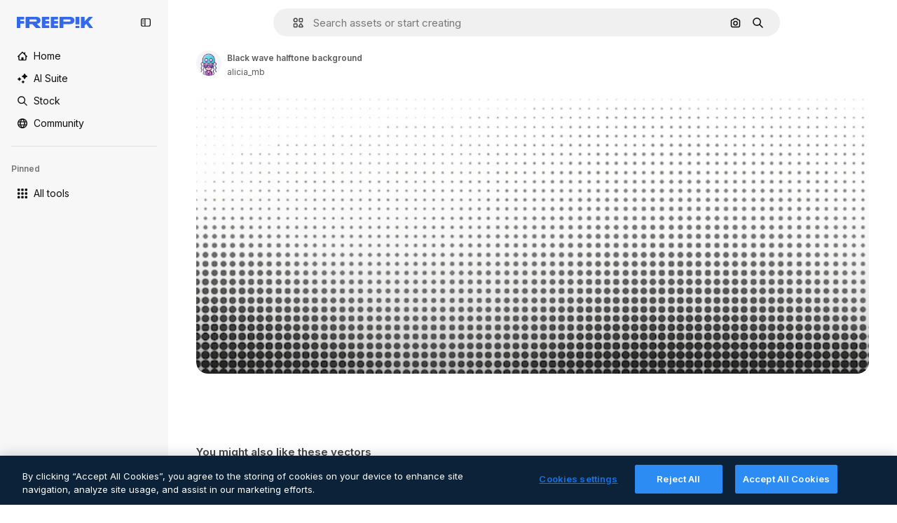

--- FILE ---
content_type: text/javascript
request_url: https://static.cdnpk.net/_next/static/E9vfcp9uCdRBEVkh53Tuu/_buildManifest.js
body_size: 18638
content:
self.__BUILD_MANIFEST=function(e,s,t,a,o,i,u,n,c,l,r,d,p,h,y,v,m,g,E,B,A,k,b,f,D,I,x,L,j,N,F,w,S,_,z,K,C,H,M,G,Z,R,T,U,O,P,V,Y,q,W,J,Q,X,$,ee,es,et,ea,eo,ei,eu,en,ec,el,er,ed,ep,eh,ey,ev,em,eg,eE,eB,eA,ek,eb,ef,eD,eI,ex,eL,ej,eN,eF,ew,eS,e_,ez,eK,eC,eH,eM,eG,eZ,eR,eT,eU,eO,eP,eV,eY,eq,eW,eJ,eQ,eX,e$,e0,e8,e1,e9,e5,e4,e3,e2,e6,e7,se,ss,st,sa,so,si,su,sn,sc,sl,sr,sd,sp,sh,sy,sv,sm,sg,sE,sB,sA,sk,sb,sf,sD,sI,sx,sL,sj,sN,sF,sw,sS,s_,sz,sK,sC,sH,sM,sG,sZ,sR,sT,sU,sO,sP,sV,sY,sq,sW,sJ,sQ,sX,s$,s0,s8,s1,s9,s5,s4,s3,s2,s6,s7,te,ts,tt,ta,to,ti,tu,tn,tc,tl,tr,td,tp,th,ty,tv,tm,tg,tE,tB,tA,tk,tb,tf,tD,tI,tx,tL,tj,tN,tF,tw,tS,t_,tz,tK,tC,tH,tM,tG,tZ,tR,tT,tU,tO,tP,tV,tY,tq,tW,tJ,tQ,tX,t$,t0,t8,t1,t9,t5,t4,t3,t2,t6,t7,ae,as,at,aa,ao,ai,au,an,ac,al,ar,ad,ap,ah,ay,av,am,ag,aE,aB,aA,ak,ab,af,aD,aI,ax,aL,aj,aN,aF,aw,aS,a_,az,aK,aC,aH,aM,aG,aZ,aR,aT,aU,aO,aP,aV,aY,aq,aW,aJ,aQ,aX,a$,a0,a8,a1,a9,a5,a4,a3,a2,a6,a7,oe,os,ot,oa,oo,oi,ou,on,oc,ol,or,od,op,oh,oy,ov,om,og,oE,oB,oA,ok,ob,of,oD,oI,ox,oL,oj,oN,oF,ow,oS,o_,oz,oK,oC,oH,oM,oG,oZ,oR,oT,oU,oO,oP,oV,oY,oq,oW,oJ,oQ,oX,o$,o0,o8,o1,o9,o5,o4,o3,o2,o6,o7,ie,is,it,ia,io,ii,iu,ic,il,ir,id,ip,ih,iy,iv,im,ig,iE,iB,iA,ik,ib,iD,iI,ix,iL,ij,iN,iF,iw,iS,i_,iz,iK,iC,iH,iM,iG,iZ,iR,iT,iU,iO,iP,iV,iY,iq,iW,iJ,iQ,iX,i$,i0,i8,i1,i9,i5,i4,i3,i2,i6,i7,ue,us,ut,ua,uo,ui,uu,un,uc,ul,ur,ud,up,uh,uy,uv,um,ug,uE,uB,uA,uk,ub,uf,uD,uI,ux,uL,uj,uN,uF,uw,uS,u_,uz,uK,uC,uH,uM,uG,uZ,uR,uT,uU,uO,uP,uV,uY,uq,uW,uJ){return{__rewrites:{afterFiles:[{has:Z,source:"/:nextInternalLocale(en)/metrics",destination:"/:nextInternalLocale/api/metrics"},{has:Z,source:"/:nextInternalLocale(en)/healthz",destination:"/:nextInternalLocale/api/healthz"},{has:[{type:e,value:sg}],source:"/en/author/:authorSlug/icons/:param(\\d{1,})",destination:"/en/author/:authorSlug/icons/page/:param"},{has:[{type:e,value:g},{type:s,key:I}],source:sG,destination:"/:nextInternalLocale/icons-subhome-authenticated"},{has:[{type:e,value:g}],source:sG,destination:"/:nextInternalLocale/icons-subhome-anonymous"},{has:[{type:e,value:g},{type:s,key:I}],source:sZ,destination:"/:nextInternalLocale/animated-icons-subhome-authenticated"},{has:[{type:e,value:g}],source:sZ,destination:"/:nextInternalLocale/animated-icons-subhome-anonymous"},{has:[{type:s,key:I},{type:e,value:g}],source:sR,destination:"/:nextInternalLocale/images-subhome-authenticated"},{has:[{type:e,value:g}],source:sR,destination:"/:nextInternalLocale/images-subhome-anonymous"},{has:[{type:e,value:g},{type:s,key:I}],source:sT,destination:"/:nextInternalLocale/mockups-subhome-authenticated"},{has:[{type:e,value:g}],source:sT,destination:"/:nextInternalLocale/mockups-subhome-anonymous"},{has:[{type:e,value:"www.freepik.es|freepik.es|br.freepik.com|localhost"}],source:"/:nextInternalLocale(en)/mockups/categorias/:slug",destination:"/:nextInternalLocale/mockups/category/:slug"},{has:[{type:e,value:so}],source:"/it/mockups/categorie/:slug",destination:"/it/mockups/category/:slug"},{has:[{type:e,value:si}],source:"/fr/mockups/categories/:slug",destination:"/fr/mockups/category/:slug"},{has:[{type:e,value:su}],source:"/de/mockups/kategorien/:slug",destination:"/de/mockups/category/:slug"},{has:[{type:e,value:ss}],source:"/nl/mockups/categorien/:slug",destination:"/nl/mockups/category/:slug"},{has:[{type:e,value:sE}],source:"/ja/%E3%83%A2%E3%83%83%E3%82%AF%E3%82%A2%E3%83%83%E3%83%97/%E3%82%AB%E3%83%86%E3%82%B4%E3%83%AA%E3%83%BC/:slug",destination:"/ja/mockups/category/:slug"},{has:[{type:e,value:sB}],source:"/ko/%EB%AA%A9%EC%97%85/%EC%B9%B4%ED%85%8C%EA%B3%A0%EB%A6%AC/:slug",destination:"/ko/mockups/category/:slug"},{has:[{type:e,value:sn}],source:"/pl/mockups/kategorie/:slug",destination:"/pl/mockups/category/:slug"},{has:[{type:e,value:sU}],source:"/ru/%D0%BC%D0%BE%D0%BA%D0%B0%D0%BF%D1%8B/k%D0%B0%D1%82%D0%B5%D0%B3%D0%BE%D1%80%D0%B8%D0%B8/:slug",destination:"/ru/mockups/category/:slug"},{has:[{type:e,value:et}],source:"/zh-HK/%E6%A8%A3%E6%9C%AC/%E9%A1%9E%E5%88%A5/:slug",destination:"/zh-HK/mockups/category/:slug"},{has:[{type:e,value:ea}],source:"/hi-IN/%E0%A4%AE%E0%A5%89%E0%A4%95%E0%A4%85%E0%A4%AA/%E0%A4%95%E0%A5%87%E0%A4%9F%E0%A5%87%E0%A4%97%E0%A4%B0%E0%A5%80/:slug",destination:"/hi-IN/mockups/category/:slug"},{has:[{type:e,value:eo}],source:"/th-TH/%E0%B8%8A%E0%B8%B4%E0%B9%89%E0%B8%99%E0%B8%87%E0%B8%B2%E0%B8%99%E0%B8%88%E0%B8%B3%E0%B8%A5%E0%B8%AD%E0%B8%87/%E0%B8%AB%E0%B8%A1%E0%B8%A7%E0%B8%94%E0%B8%AB%E0%B8%A1%E0%B8%B9%E0%B9%88/:slug",destination:"/th-TH/mockups/category/:slug"},{has:[{type:e,value:ei}],source:"/cs-CZ/mockupy/kategorie/:slug",destination:"/cs-CZ/mockups/category/:slug"},{has:[{type:e,value:eu}],source:"/da-DK/mockups/kategori/:slug",destination:"/da-DK/mockups/category/:slug"},{has:[{type:e,value:en}],source:"/fi-FI/mallikuvat/kategoria/:slug",destination:"/fi-FI/mockups/category/:slug"},{has:[{type:e,value:ec}],source:"/nb-NO/mockups/kategori/:slug",destination:"/nb-NO/mockups/category/:slug"},{has:[{type:e,value:el}],source:"/sv-SE/mockups/kategori/:slug",destination:"/sv-SE/mockups/category/:slug"},{has:[{type:e,value:er}],source:"/tr-TR/mockup/kategori/:slug",destination:"/tr-TR/mockups/category/:slug"},{has:[{type:e,value:ed}],source:"/id-ID/mockup/kategori/:slug",destination:"/id-ID/mockups/category/:slug"},{has:[{type:e,value:ep}],source:"/vi-VN/mo-hinh/danh-muc/:slug",destination:"/vi-VN/mockups/category/:slug"},{has:[{type:e,value:eh}],source:"/af-ZA/voorstellings/kategorie/:slug",destination:"/af-ZA/mockups/category/:slug"},{has:[{type:e,value:ey}],source:"/az-AZ/maketl%c9%99r/kateqoriya/:slug",destination:"/az-AZ/mockups/category/:slug"},{has:[{type:e,value:ev}],source:"/be-BY/%d0%bc%d0%b0%d0%ba%d0%b0%d0%bf%d1%8b/%d0%ba%d0%b0%d1%82%d1%8d%d0%b3%d0%be%d1%80%d1%8b%d1%8f/:slug",destination:"/be-BY/mockups/category/:slug"},{has:[{type:e,value:em}],source:"/bg-BG/%D0%BC%D0%B0%D0%BA%D0%B5%D1%82%D0%B8/%D0%BA%D0%B0%D1%82%D0%B5%D0%B3%D0%BE%D1%80%D0%B8%D1%8F/:slug",destination:"/bg-BG/mockups/category/:slug"},{has:[{type:e,value:eg}],source:"/bn-BD/%E0%A6%AE%E0%A6%95%E0%A6%86%E0%A6%AA/%E0%A6%95%E0%A7%8D%E0%A6%AF%E0%A6%BE%E0%A6%9F%E0%A6%BE%E0%A6%97%E0%A6%B0%E0%A6%BF/:slug",destination:"/bn-BD/mockups/category/:slug"},{has:[{type:e,value:eE}],source:"/bs-BA/makete/kategorija/:slug",destination:"/bs-BA/mockups/category/:slug"},{has:[{type:e,value:eB}],source:"/ceb-PH/mga-mockup/kategoriya/:slug",destination:"/ceb-PH/mockups/category/:slug"},{has:[{type:e,value:eA}],source:"/el-GR/mockups/katigoria/:slug",destination:"/el-GR/mockups/category/:slug"},{has:[{type:e,value:ek}],source:"/et-EE/makette/kategooria/:slug",destination:"/et-EE/mockups/category/:slug"},{has:[{type:e,value:eb}],source:"/gu-IN/%e0%aa%ae%e0%ab%8b%e0%aa%95%e0%aa%85%e0%aa%aa%e0%ab%8d%e0%aa%b8/%e0%aa%b6%e0%ab%8d%e0%aa%b0%e0%ab%87%e0%aa%a3%e0%ab%80/:slug",destination:"/gu-IN/mockups/category/:slug"},{has:[{type:e,value:ef}],source:"/ha-NG/tsararrun-samfura/naui/:slug",destination:"/ha-NG/mockups/category/:slug"},{has:[{type:e,value:eD}],source:"/hr-HR/makete/kategorija/:slug",destination:"/hr-HR/mockups/category/:slug"},{has:[{type:e,value:eI}],source:"/hu-HU/makettek/kategoria/:slug",destination:"/hu-HU/mockups/category/:slug"},{has:[{type:e,value:ex}],source:"/hy-AM/%d5%b4%d5%a1%d5%af%d5%a5%d5%bf%d5%b6%d5%a5%d6%80/%d5%af%d5%a1%d5%bf%d5%a5%d5%a3%d5%b8%d6%80%d5%ab%d5%a1/:slug",destination:"/hy-AM/mockups/category/:slug"},{has:[{type:e,value:eL}],source:"/ig-NG/ihe-nlereanya/%e1%bb%a5d%e1%bb%8b/:slug",destination:"/ig-NG/mockups/category/:slug"},{has:[{type:e,value:ej}],source:"/is-IS/fleiri-synishorn/flokkur/:slug",destination:"/is-IS/mockups/category/:slug"},{has:[{type:e,value:eN}],source:"/jv-ID/para-mockup/kategori/:slug",destination:"/jv-ID/mockups/category/:slug"},{has:[{type:e,value:eF}],source:"/ka-GE/%e1%83%9b%e1%83%90%e1%83%99%e1%83%94%e1%83%a2%e1%83%94%e1%83%91%e1%83%98/%e1%83%99%e1%83%90%e1%83%a2%e1%83%94%e1%83%92%e1%83%9d%e1%83%a0%e1%83%98%e1%83%90/:slug",destination:"/ka-GE/mockups/category/:slug"},{has:[{type:e,value:ew}],source:"/kk-KZ/%d0%bc%d0%be%d0%ba%d0%b0%d0%bf%d1%82%d0%b0%d1%80/%d1%81%d0%b0%d0%bd%d0%b0%d1%82/:slug",destination:"/kk-KZ/mockups/category/:slug"},{has:[{type:e,value:eS}],source:"/km-KH/%e1%9e%85%e1%9f%92%e1%9e%9a%e1%9e%be%e1%9e%93%e1%9e%82%e1%9f%86%e1%9e%9a%e1%9e%bc/%e1%9e%94%e1%9f%92%e1%9e%9a%e1%9e%97%e1%9f%81%e1%9e%91/:slug",destination:"/km-KH/mockups/category/:slug"},{has:[{type:e,value:e_}],source:"/kn-IN/%e0%b2%86%e0%b2%95%e0%b3%83%e0%b2%a4%e0%b2%bf-%e0%b2%ae%e0%b2%be%e0%b2%a6%e0%b2%b0%e0%b2%bf/%e0%b2%b5%e0%b2%b0%e0%b3%8d%e0%b2%97/:slug",destination:"/kn-IN/mockups/category/:slug"},{has:[{type:e,value:ez}],source:"/lo-LA/%E0%BA%AB%E0%BA%BC%E0%BA%B2%E0%BA%8D%E0%BB%81%E0%BA%9A%E0%BA%9A%E0%BA%88%E0%BA%B3%E0%BA%A5%E0%BA%AD%E0%BA%87/%E0%BA%9B%E0%BA%B0%E0%BB%80%E0%BA%9E%E0%BA%94/:slug",destination:"/lo-LA/mockups/category/:slug"},{has:[{type:e,value:eK}],source:"/lt-LT/maketai/kategorija/:slug",destination:"/lt-LT/mockups/category/:slug"},{has:[{type:e,value:eC}],source:"/lv-LV/maketiem/kategorija/:slug",destination:"/lv-LV/mockups/category/:slug"},{has:[{type:e,value:eH}],source:"/mk-MK/%d0%bc%d0%b0%d0%ba%d0%b5%d1%82%d0%b8/%d0%ba%d0%b0%d1%82%d0%b5%d0%b3%d0%be%d1%80%d0%b8%d1%98%d0%b0/:slug",destination:"/mk-MK/mockups/category/:slug"},{has:[{type:e,value:eM}],source:"/ml-IN/%e0%b4%ae%e0%b5%8b%e0%b4%95%e0%b5%8d%e0%b4%95%e0%b4%aa%e0%b5%8d%e0%b4%aa%e0%b5%81%e0%b4%95%e0%b5%be/%e0%b4%b5%e0%b4%bf%e0%b4%ad%e0%b4%be%e0%b4%97%e0%b4%82/:slug",destination:"/ml-IN/mockups/category/:slug"},{has:[{type:e,value:eG}],source:"/mn-MN/%d1%82%d0%b0%d0%bd%d0%b8%d0%bb%d1%86%d1%83%d1%83%d0%bb%d0%b3%d0%b0-%d0%b7%d0%b0%d0%b3%d0%b2%d0%b0%d1%80%d1%83%d1%83%d0%b4/%d0%b0%d0%bd%d0%b3%d0%b8%d0%bb%d0%b0%d0%bb/:slug",destination:"/mn-MN/mockups/category/:slug"},{has:[{type:e,value:eZ}],source:"/mr-IN/%E0%A4%AE%E0%A5%89%E0%A4%95%E0%A4%85%E0%A4%AA%E0%A5%8D%E0%A4%B8/%E0%A4%B5%E0%A4%B0%E0%A5%8D%E0%A4%97/:slug",destination:"/mr-IN/mockups/category/:slug"},{has:[{type:e,value:eR}],source:"/ms-MY/mockup-berbilang/kategori/:slug",destination:"/ms-MY/mockups/category/:slug"},{has:[{type:e,value:eT}],source:"/my-MM/%e1%80%99%e1%80%b1%e1%80%ac%e1%80%b7%e1%80%80%e1%80%95%e1%80%ba%e1%80%99%e1%80%bb%e1%80%ac%e1%80%b8/%e1%80%a1%e1%80%99%e1%80%bb%e1%80%ad%e1%80%af%e1%80%b8%e1%80%a1%e1%80%85%e1%80%ac%e1%80%b8/:slug",destination:"/my-MM/mockups/category/:slug"},{has:[{type:e,value:eU}],source:"/ne-NP/%e0%a4%ae%e0%a5%8b%e0%a4%95%e0%a4%85%e0%a4%aa%e0%a4%b9%e0%a4%b0%e0%a5%82/%e0%a4%b6%e0%a5%8d%e0%a4%b0%e0%a5%87%e0%a4%a3%e0%a5%80/:slug",destination:"/ne-NP/mockups/category/:slug"},{has:[{type:e,value:eO}],source:"/pa-IN/%e0%a8%ae%e0%a9%8c%e0%a8%95%e0%a8%85%e0%a9%b1%e0%a8%aa%e0%a8%b8/%e0%a8%b8%e0%a8%bc%e0%a9%8d%e0%a8%b0%e0%a9%87%e0%a8%a3%e0%a9%80/:slug",destination:"/pa-IN/mockups/category/:slug"},{has:[{type:e,value:"pt.freepik.com|localhost"}],source:"/pt/mockups/categorias/:slug",destination:"/pt/mockups/category/:slug"},{has:[{type:e,value:eP}],source:"/ro-RO/mockup-uri/categorie/:slug",destination:"/ro-RO/mockups/category/:slug"},{has:[{type:e,value:eV}],source:"/si-LK/%E0%B6%B6%E0%B7%9C%E0%B7%84%E0%B7%9D-%E0%B6%B8%E0%B7%9C%E0%B6%9A%E0%B7%8A%E0%B6%85%E0%B6%B4%E0%B7%8A/%E0%B6%B4%E0%B7%8A%E0%B6%BB%E0%B7%80%E0%B6%BB%E0%B7%8A%E0%B6%9C%E0%B6%BA/:slug",destination:"/si-LK/mockups/category/:slug"},{has:[{type:e,value:eY}],source:"/sk-SK/mockupy/kateg%c3%b3ria/:slug",destination:"/sk-SK/mockups/category/:slug"},{has:[{type:e,value:eq}],source:"/sl-SI/maket/kategorija/:slug",destination:"/sl-SI/mockups/category/:slug"},{has:[{type:e,value:eW}],source:"/so-SO/muunado/qeybta/:slug",destination:"/so-SO/mockups/category/:slug"},{has:[{type:e,value:eJ}],source:"/sq-AL/disa-makete/kategori/:slug",destination:"/sq-AL/mockups/category/:slug"},{has:[{type:e,value:eQ}],source:"/sr-RS/makete/kategorija/:slug",destination:"/sr-RS/mockups/category/:slug"},{has:[{type:e,value:eX}],source:"/sw-KE/maktaba/kategoria/:slug",destination:"/sw-KE/mockups/category/:slug"},{has:[{type:e,value:e$}],source:"/ta-IN/%E0%AE%A8%E0%AE%95%E0%AE%B2%E0%AF%8D-%E0%AE%B5%E0%AE%9F%E0%AE%BF%E0%AE%B5%E0%AE%99%E0%AF%8D%E0%AE%95%E0%AE%B3%E0%AF%8D/%E0%AE%B5%E0%AE%95%E0%AF%88/:slug",destination:"/ta-IN/mockups/category/:slug"},{has:[{type:e,value:e0}],source:"/te-IN/%E0%B0%AE%E0%B0%BE%E0%B0%95%E0%B1%8D%E0%B0%AA%E0%B1%8D%E0%B0%B2%E0%B1%81/%E0%B0%B5%E0%B0%B0%E0%B1%8D%E0%B0%97%E0%B0%82/:slug",destination:"/te-IN/mockups/category/:slug"},{has:[{type:e,value:e8}],source:"/tl-PH/mga-mockup/kategorya/:slug",destination:"/tl-PH/mockups/category/:slug"},{has:[{type:e,value:e1}],source:"/uk-UA/%D0%BC%D0%BE%D0%BA%D0%B0%D0%BF%D0%B8/%D0%BA%D0%B0%D1%82%D0%B5%D0%B3%D0%BE%D1%80%D1%96%D1%8F/:slug",destination:"/uk-UA/mockups/category/:slug"},{has:[{type:e,value:e9}],source:"/uz-UZ/maketlar/kategoriya/:slug",destination:"/uz-UZ/mockups/category/:slug"},{has:[{type:e,value:e5}],source:"/yo-NG/%c3%a0w%e1%bb%8dn-%c3%a0p%e1%ba%b9%e1%ba%b9r%e1%ba%b9-%c3%a0w%c3%b2r%c3%a1n/%e1%ba%b9ka/:slug",destination:"/yo-NG/mockups/category/:slug"},{has:[{type:e,value:e4}],source:"/zh-CN/%E6%A8%A1%E5%9E%8B/%E7%B1%BB%E5%88%AB/:slug",destination:"/zh-CN/mockups/category/:slug"},{has:[{type:e,value:e3}],source:"/zh-TW/%e5%a4%9a%e5%80%8b%e6%a8%a1%e6%93%ac%e5%9c%96/%e9%a1%9e%e5%88%a5/:slug",destination:"/zh-TW/mockups/category/:slug"},{has:[{type:e,value:e2}],source:"/zu-ZA/izifanekiso/isigaba/:slug",destination:"/zu-ZA/mockups/category/:slug"},{has:[{type:s,key:I},{type:e,value:g}],source:sO,destination:"/:nextInternalLocale/photos-subhome-authenticated"},{has:[{type:e,value:g}],source:sO,destination:"/:nextInternalLocale/photos-subhome-anonymous"},{has:[{type:s,key:I},{type:e,value:g}],source:sP,destination:"/:nextInternalLocale/stock-subhome-authenticated"},{has:[{type:e,value:g}],source:sP,destination:"/:nextInternalLocale/stock-subhome-anonymous"},{has:[{type:s,key:I},{type:e,value:g}],source:sV,destination:"/:nextInternalLocale/templates-subhome-authenticated"},{has:[{type:e,value:g}],source:sV,destination:"/:nextInternalLocale/templates-subhome-anonymous"},{has:[{type:e,value:"www.freepik.com|freepik.com|ru.freepik.com|localhost"}],source:"/:nextInternalLocale(en)/create/:slug",destination:"/:nextInternalLocale/templates/category/:slug"},{has:[{type:e,value:"www.freepik.es|freepik.es|localhost"}],source:"/es/crear/:slug",destination:"/es/templates/category/:slug"},{has:[{type:e,value:su}],source:"/de/erstellen/:slug",destination:"/de/templates/category/:slug"},{has:[{type:e,value:si}],source:"/fr/creer/:slug",destination:"/fr/templates/category/:slug"},{has:[{type:e,value:so}],source:"/it/creare/:slug",destination:"/it/templates/category/:slug"},{has:[{type:e,value:sA}],source:"/pt/criar/:slug",destination:"/pt/templates/category/:slug"},{has:[{type:e,value:sE}],source:"/ja/%E4%BD%9C%E6%88%90%E3%81%99%E3%82%8B/:slug",destination:"/ja/templates/category/:slug"},{has:[{type:e,value:sB}],source:"/ko/%EC%83%9D%EC%84%B1%ED%95%98%EA%B8%B0/:slug",destination:"/ko/templates/category/:slug"},{has:[{type:e,value:ss}],source:"/nl/maken/:slug",destination:"/nl/templates/category/:slug"},{has:[{type:e,value:sn}],source:"/pl/tworzyc/:slug",destination:"/pl/templates/category/:slug"},{has:[{type:e,value:et}],source:"/zh-HK/%E5%89%B5%E9%80%A0/:slug",destination:"/zh-HK/templates/category/:slug"},{has:[{type:e,value:ea}],source:"/hi-IN/%E0%A4%95%E0%A5%8D%E0%A4%B0%E0%A5%80%E0%A4%90%E0%A4%9F/:slug",destination:"/hi-IN/templates/category/:slug"},{has:[{type:e,value:eo}],source:"/th-TH/%E0%B8%AA%E0%B8%A3%E0%B9%89%E0%B8%B2%E0%B8%87/:slug",destination:"/th-TH/templates/category/:slug"},{has:[{type:e,value:ei}],source:"/cs-CZ/vytvorit/:slug",destination:"/cs-CZ/templates/category/:slug"},{has:[{type:e,value:eu}],source:"/da-DK/generer/:slug",destination:"/da-DK/templates/category/:slug"},{has:[{type:e,value:en}],source:"/fi-FI/luo/:slug",destination:"/fi-FI/templates/category/:slug"},{has:[{type:e,value:ec}],source:"/nb-NO/opprette/:slug",destination:"/nb-NO/templates/category/:slug"},{has:[{type:e,value:el}],source:"/sv-SE/skapa/:slug",destination:"/sv-SE/templates/category/:slug"},{has:[{type:e,value:er}],source:"/tr-TR/olustur/:slug",destination:"/tr-TR/templates/category/:slug"},{has:[{type:e,value:ed}],source:"/id-ID/buat/:slug",destination:"/id-ID/templates/category/:slug"},{has:[{type:e,value:ep}],source:"/vi-VN/tao/:slug",destination:"/vi-VN/templates/category/:slug"},{has:[{type:e,value:eg}],source:"/bn-BD/%E0%A6%A4%E0%A7%88%E0%A6%B0%E0%A6%BF-%E0%A6%95%E0%A6%B0%E0%A7%81%E0%A6%A8/:slug",destination:"/bn-BD/templates/category/:slug"},{has:[{type:e,value:e4}],source:"/zh-CN/%E5%88%9B%E5%BB%BA/:slug",destination:"/zh-CN/templates/category/:slug"},{has:[{type:e,value:eA}],source:"/el-GR/dimiourgia/:slug",destination:"/el-GR/templates/category/:slug"},{has:[{type:e,value:eR}],source:"/ms-MY/cipta/:slug",destination:"/ms-MY/templates/category/:slug"},{has:[{type:e,value:eP}],source:"/ro-RO/creare/:slug",destination:"/ro-RO/templates/category/:slug"},{has:[{type:e,value:e$}],source:"/ta-IN/%E0%AE%89%E0%AE%B0%E0%AF%81%E0%AE%B5%E0%AE%BE%E0%AE%95%E0%AF%8D%E0%AE%95%E0%AF%81/:slug",destination:"/ta-IN/templates/category/:slug"},{has:[{type:e,value:e1}],source:"/uk-UA/%D1%81%D1%82%D0%B2%D0%BE%D1%80%D0%B8%D1%82%D0%B8/:slug",destination:"/uk-UA/templates/category/:slug"},{has:[{type:e,value:eh}],source:"/af-ZA/skep/:slug",destination:"/af-ZA/templates/category/:slug"},{has:[{type:e,value:eI}],source:"/hu-HU/keszites/:slug",destination:"/hu-HU/templates/category/:slug"},{has:[{type:e,value:em}],source:"/bg-BG/%D1%81%D1%8A%D0%B7%D0%B4%D0%B0%D0%B9/:slug",destination:"/bg-BG/templates/category/:slug"},{has:[{type:e,value:eX}],source:"/sw-KE/unda/:slug",destination:"/sw-KE/templates/category/:slug"},{has:[{type:e,value:e0}],source:"/te-IN/%E0%B0%B8%E0%B1%83%E0%B0%B7%E0%B1%8D%E0%B0%9F%E0%B0%BF%E0%B0%82%E0%B0%9A%E0%B1%81/:slug",destination:"/te-IN/templates/category/:slug"},{has:[{type:e,value:eZ}],source:"/mr-IN/%E0%A4%A4%E0%A4%AF%E0%A4%BE%E0%A4%B0-%E0%A4%95%E0%A4%B0%E0%A4%BE/:slug",destination:"/mr-IN/templates/category/:slug"},{has:[{type:e,value:eY}],source:"/sk-SK/vytvorit/:slug",destination:"/sk-SK/templates/category/:slug"},{has:[{type:e,value:ek}],source:"/et-EE/loo/:slug",destination:"/et-EE/templates/category/:slug"},{has:[{type:e,value:eC}],source:"/lv-LV/izveidot/:slug",destination:"/lv-LV/templates/category/:slug"},{has:[{type:e,value:eK}],source:"/lt-LT/kurti/:slug",destination:"/lt-LT/templates/category/:slug"},{has:[{type:e,value:eq}],source:"/sl-SI/ustvari/:slug",destination:"/sl-SI/templates/category/:slug"},{has:[{type:e,value:eD}],source:"/hr-HR/stvoriti/:slug",destination:"/hr-HR/templates/category/:slug"},{has:[{type:e,value:eQ}],source:"/sr-RS/napraviti/:slug",destination:"/sr-RS/templates/category/:slug"},{has:[{type:e,value:e8}],source:"/tl-PH/lumikha/:slug",destination:"/tl-PH/templates/category/:slug"},{has:[{type:e,value:e3}],source:"/zh-TW/%E5%BB%BA%E7%AB%8B/:slug",destination:"/zh-TW/templates/category/:slug"},{has:[{type:e,value:e2}],source:"/zu-ZA/dala/:slug",destination:"/zu-ZA/templates/category/:slug"},{has:[{type:e,value:e5}],source:"/yo-NG/%E1%B9%A3%E1%BA%B9da/:slug",destination:"/yo-NG/templates/category/:slug"},{has:[{type:e,value:ef}],source:"/ha-NG/%C6%99ir%C6%99ira/:slug",destination:"/ha-NG/templates/category/:slug"},{has:[{type:e,value:eL}],source:"/ig-NG/mep%E1%BB%A5ta/:slug",destination:"/ig-NG/templates/category/:slug"},{has:[{type:e,value:eO}],source:"/pa-IN/%E0%A8%AC%E0%A8%A3%E0%A8%BE%E0%A8%93/:slug",destination:"/pa-IN/templates/category/:slug"},{has:[{type:e,value:eb}],source:"/gu-IN/%E0%AA%AC%E0%AA%A8%E0%AA%BE%E0%AA%B5%E0%AB%8B/:slug",destination:"/gu-IN/templates/category/:slug"},{has:[{type:e,value:e_}],source:"/kn-IN/%E0%B2%B0%E0%B2%9A%E0%B2%BF%E0%B2%B8%E0%B2%BF/:slug",destination:"/kn-IN/templates/category/:slug"},{has:[{type:e,value:eM}],source:"/ml-IN/%E0%B4%B8%E0%B5%83%E0%B4%B7%E0%B5%8D%E0%B4%9F%E0%B4%BF%E0%B4%95%E0%B5%8D%E0%B4%95%E0%B5%81%E0%B4%95/:slug",destination:"/ml-IN/templates/category/:slug"},{has:[{type:e,value:eV}],source:"/si-LK/%E0%B7%83%E0%B7%8F%E0%B6%AF%E0%B6%B1%E0%B7%8A%E0%B6%B1/:slug",destination:"/si-LK/templates/category/:slug"},{has:[{type:e,value:eS}],source:"/km-KH/%E1%9E%94%E1%9E%84%E1%9F%92%E1%9E%80%E1%9E%BE%E1%9E%8F/:slug",destination:"/km-KH/templates/category/:slug"},{has:[{type:e,value:ex}],source:"/hy-AM/%D5%BD%D5%BF%D5%A5%D5%B2%D5%AE%D5%A5%D5%AC/:slug",destination:"/hy-AM/templates/category/:slug"},{has:[{type:e,value:eF}],source:"/ka-GE/%E1%83%A8%E1%83%94%E1%83%A5%E1%83%9B%E1%83%9C%E1%83%90/:slug",destination:"/ka-GE/templates/category/:slug"},{has:[{type:e,value:ey}],source:"/az-AZ/yarat/:slug",destination:"/az-AZ/templates/category/:slug"},{has:[{type:e,value:ew}],source:"/kk-KZ/%D0%B6%D0%B0%D1%81%D0%B0%D1%83/:slug",destination:"/kk-KZ/templates/category/:slug"},{has:[{type:e,value:eG}],source:"/mn-MN/%D0%B1%D2%AF%D1%82%D1%8D%D1%8D%D1%85/:slug",destination:"/mn-MN/templates/category/:slug"},{has:[{type:e,value:eU}],source:"/ne-NP/%E0%A4%B8%E0%A4%BF%E0%A4%B0%E0%A5%8D%E0%A4%9C%E0%A4%A8%E0%A4%BE-%E0%A4%97%E0%A4%B0%E0%A5%8D%E0%A4%A8%E0%A5%81%E0%A4%B9%E0%A5%8B%E0%A4%B8%E0%A5%8D/:slug",destination:"/ne-NP/templates/category/:slug"},{has:[{type:e,value:ez}],source:"/lo-LA/%E0%BA%AA%E0%BB%89%E0%BA%B2%E0%BA%87/:slug",destination:"/lo-LA/templates/category/:slug"},{has:[{type:e,value:ev}],source:"/be-BY/%D1%81%D1%82%D0%B2%D0%B0%D1%80%D1%8B%D1%86%D1%8C/:slug",destination:"/be-BY/templates/category/:slug"},{has:[{type:e,value:e9}],source:"/uz-UZ/yaratish/:slug",destination:"/uz-UZ/templates/category/:slug"},{has:[{type:e,value:eJ}],source:"/sq-AL/krijo/:slug",destination:"/sq-AL/templates/category/:slug"},{has:[{type:e,value:eH}],source:"/mk-MK/%D0%BA%D1%80%D0%B5%D0%B8%D1%80%D0%B0%D1%98/:slug",destination:"/mk-MK/templates/category/:slug"},{has:[{type:e,value:eE}],source:"/bs-BA/kreiraj/:slug",destination:"/bs-BA/templates/category/:slug"},{has:[{type:e,value:eB}],source:"/ceb-PH/paghimo/:slug",destination:"/ceb-PH/templates/category/:slug"},{has:[{type:e,value:eN}],source:"/jv-ID/ngawe/:slug",destination:"/jv-ID/templates/category/:slug"},{has:[{type:e,value:ej}],source:"/is-IS/b%C3%BAa-til/:slug",destination:"/is-IS/templates/category/:slug"},{has:[{type:e,value:eT}],source:"/my-MM/%E1%80%96%E1%80%94%E1%80%BA%E1%80%90%E1%80%AE%E1%80%B8%E1%80%9B%E1%80%94%E1%80%BA/:slug",destination:"/my-MM/templates/category/:slug"},{has:[{type:e,value:eW}],source:"/so-SO/abuuro/:slug",destination:"/so-SO/templates/category/:slug"},{has:[{type:s,key:I},{type:e,value:g}],source:sY,destination:"/:nextInternalLocale/vectors-subhome-authenticated"},{has:[{type:e,value:g}],source:sY,destination:"/:nextInternalLocale/vectors-subhome-anonymous"},{has:[{type:s,key:I},{type:e,value:g}],source:sq,destination:"/:nextInternalLocale/videos-subhome-authenticated"},{has:[{type:e,value:g}],source:sq,destination:"/:nextInternalLocale/videos-subhome-anonymous"},{has:Z,source:sW,destination:sc},{has:Z,source:sJ,destination:sr},{has:[{type:e,value:sd}],source:sQ,destination:sc},{has:[{type:e,value:sd}],source:sX,destination:sr},{has:[{type:e,value:"(it|br).freepik.com|localhost"}],source:"/:nextInternalLocale(en)/video-gratuito/:id*",destination:sc},{has:[{type:e,value:si}],source:s$,destination:s0},{has:[{type:s,key:t,value:"1"},{type:e,value:su}],source:s8,destination:s1},{has:[{type:s,key:t,value:"1"},{type:e,value:ss}],source:sk,destination:sb},{has:[{type:s,key:t,value:"1"},{type:e,value:sn}],source:s9,destination:s5},{has:[{type:s,key:t,value:a},{type:e,value:et}],source:s4,destination:s3},{has:[{type:s,key:t,value:a},{type:e,value:et}],source:s2,destination:s6},{has:[{type:s,key:t,value:a},{type:e,value:ea}],source:s7,destination:te},{has:[{type:s,key:t,value:a},{type:e,value:ea}],source:ts,destination:tt},{has:[{type:s,key:t,value:a},{type:e,value:eo}],source:ta,destination:to},{has:[{type:s,key:t,value:a},{type:e,value:eo}],source:ti,destination:tu},{has:[{type:s,key:t,value:a},{type:e,value:ei}],source:tn,destination:tc},{has:[{type:s,key:t,value:a},{type:e,value:ei}],source:tl,destination:tr},{has:[{type:s,key:t,value:a},{type:e,value:eu}],source:td,destination:tp},{has:[{type:s,key:t,value:a},{type:e,value:eu}],source:th,destination:ty},{has:[{type:s,key:t,value:a},{type:e,value:en}],source:tv,destination:tm},{has:[{type:s,key:t,value:a},{type:e,value:en}],source:tg,destination:tE},{has:[{type:s,key:t,value:a},{type:e,value:ec}],source:tB,destination:tA},{has:[{type:s,key:t,value:a},{type:e,value:ec}],source:tk,destination:tb},{has:[{type:s,key:t,value:a},{type:e,value:el}],source:tf,destination:tD},{has:[{type:s,key:t,value:a},{type:e,value:el}],source:tI,destination:tx},{has:[{type:s,key:t,value:a},{type:e,value:er}],source:tL,destination:tj},{has:[{type:s,key:t,value:a},{type:e,value:er}],source:tN,destination:tF},{has:[{type:s,key:t,value:a},{type:e,value:ed}],source:tw,destination:tS},{has:[{type:s,key:t,value:a},{type:e,value:ed}],source:t_,destination:tz},{has:[{type:s,key:t,value:a},{type:e,value:ep}],source:tK,destination:tC},{has:[{type:s,key:t,value:a},{type:e,value:ep}],source:tH,destination:tM},{has:Z,source:sW,destination:sc},{has:Z,source:sJ,destination:sr},{has:[{type:e,value:sd}],source:sQ,destination:sc},{has:[{type:e,value:sd}],source:sX,destination:sr},{has:[{type:e,value:so}],source:"/it/video-gratuito/:id*",destination:"/it/free-video-with-tunes/:id*"},{has:[{type:e,value:sA}],source:"/pt/video-gratuito/:id*",destination:"/pt/free-video-with-tunes/:id*"},{has:[{type:e,value:si}],source:s$,destination:s0},{has:[{type:e,value:ss}],source:sk,destination:sb},{has:[{type:e,value:su}],source:s8,destination:s1},{has:[{type:e,value:ss}],source:sk,destination:sb},{has:[{type:e,value:sn}],source:s9,destination:s5},{has:[{type:e,value:et}],source:s4,destination:s3},{has:[{type:e,value:et}],source:s2,destination:s6},{has:[{type:e,value:ea}],source:s7,destination:te},{has:[{type:e,value:ea}],source:ts,destination:tt},{has:[{type:e,value:eo}],source:ta,destination:to},{has:[{type:e,value:eo}],source:ti,destination:tu},{has:[{type:e,value:ei}],source:tn,destination:tc},{has:[{type:e,value:ei}],source:tl,destination:tr},{has:[{type:e,value:eu}],source:td,destination:tp},{has:[{type:e,value:eu}],source:th,destination:ty},{has:[{type:e,value:en}],source:tv,destination:tm},{has:[{type:e,value:en}],source:tg,destination:tE},{has:[{type:e,value:ec}],source:tB,destination:tA},{has:[{type:e,value:ec}],source:tk,destination:tb},{has:[{type:e,value:el}],source:tf,destination:tD},{has:[{type:e,value:el}],source:tI,destination:tx},{has:[{type:e,value:er}],source:tL,destination:tj},{has:[{type:e,value:er}],source:tN,destination:tF},{has:[{type:e,value:ed}],source:tw,destination:tS},{has:[{type:e,value:ed}],source:t_,destination:tz},{has:[{type:e,value:ep}],source:tK,destination:tC},{has:[{type:e,value:ep}],source:tH,destination:tM},{has:[{type:e,value:g}],source:"/:nextInternalLocale(en)/videos/category/:slug((?!sponsor|\\d).*)",destination:"/:nextInternalLocale/videos-category/:slug"},{has:[{type:e,value:so}],source:"/it/video/categorie/:slug((?!sponsor|\\d).*)",destination:"/it/videos-category/:slug"},{has:[{type:e,value:"www.freepik.es|localhost"}],source:"/es/videos/categorias/:slug((?!sponsor|\\d).*)",destination:"/es/videos-category/:slug"},{has:[{type:e,value:sA}],source:"/pt/videos/categorias/:slug((?!sponsor|\\d).*)",destination:"/pt/videos-category/:slug"},{has:[{type:e,value:si}],source:"/fr/videos/categories/:slug((?!sponsor|\\d).*)",destination:"/fr/videos-category/:slug"},{has:[{type:e,value:su}],source:"/de/videos/kategorien/:slug((?!sponsor|\\d).*)",destination:"/de/videos-category/:slug"},{has:[{type:e,value:ss}],source:"/nl/videos/categorien/:slug((?!sponsor|\\d).*)",destination:"/nl/videos-category/:slug"},{has:[{type:e,value:sE}],source:"/ja/videos/%E3%82%AB%E3%83%86%E3%82%B4%E3%83%AA%E3%83%BC/:slug((?!sponsor|\\d).*)",destination:"/ja/videos-category/:slug"},{has:[{type:e,value:sB}],source:"/ko/videos/%EC%B9%B4%ED%85%8C%EA%B3%A0%EB%A6%AC/:slug((?!sponsor|\\d).*)",destination:"/ko/videos-category/:slug"},{has:[{type:e,value:sn}],source:"/pl/videos/kategorie/:slug((?!sponsor|\\d).*)",destination:"/pl/videos-category/:slug"},{has:[{type:e,value:sU}],source:"/ru/videos/k%D0%B0%D1%82%D0%B5%D0%B3%D0%BE%D1%80%D0%B8%D0%B8/:slug((?!sponsor|\\d).*)",destination:"/ru/videos-category/:slug"},{has:[{type:e,value:et}],source:"/zh-HK/%E8%A6%96%E9%A0%BB/%E9%A1%9E%E5%88%A5/:slug((?!sponsor|\\d).*)",destination:"/zh-HK/videos-category/:slug"},{has:[{type:e,value:so}],source:"/it/video/:slug*",destination:"/it/videos/:slug*"},{has:[{type:e,value:et}],source:"/zh-HK/%E8%A6%96%E9%A0%BB/:slug*",destination:"/zh-HK/videos/:slug*"},{has:[{type:e,value:ea}],source:"/hi-IN/%E0%A4%B5%E0%A5%80%E0%A4%A1%E0%A4%BF%E0%A4%AF%E0%A5%8B%E0%A5%9B/%E0%A4%95%E0%A5%87%E0%A4%9F%E0%A5%87%E0%A4%97%E0%A4%B0%E0%A5%80/:slug((?!sponsor|\\d).*)",destination:"/hi-IN/videos-category/:slug"},{has:[{type:e,value:ea}],source:"/hi-IN/%E0%A4%B5%E0%A5%80%E0%A4%A1%E0%A4%BF%E0%A4%AF%E0%A5%8B%E0%A5%9B/:slug*",destination:"/hi-IN/videos/:slug*"},{has:[{type:e,value:eo}],source:"/th-TH/%E0%B8%A7%E0%B8%B4%E0%B8%94%E0%B8%B5%E0%B9%82%E0%B8%AD/%E0%B8%AB%E0%B8%A1%E0%B8%A7%E0%B8%94%E0%B8%AB%E0%B8%A1%E0%B8%B9%E0%B9%88/:slug((?!sponsor|\\d).*)",destination:"/th-TH/videos-category/:slug"},{has:[{type:e,value:eo}],source:"/th-TH/%E0%B8%A7%E0%B8%B4%E0%B8%94%E0%B8%B5%E0%B9%82%E0%B8%AD/:slug*",destination:"/th-TH/videos/:slug*"},{has:[{type:e,value:ei}],source:"/cs-CZ/videa/kategorie/:slug((?!sponsor|\\d).*)",destination:"/cs-CZ/videos-category/:slug"},{has:[{type:e,value:ei}],source:"/cs-CZ/videa/:slug*",destination:"/cs-CZ/videos/:slug*"},{has:[{type:e,value:eu}],source:"/da-DK/videoer/kategori/:slug((?!sponsor|\\d).*)",destination:"/da-DK/videos-category/:slug"},{has:[{type:e,value:eu}],source:"/da-DK/videoer/:slug*",destination:"/da-DK/videos/:slug*"},{has:[{type:e,value:en}],source:"/fi-FI/videot/kategoria/:slug((?!sponsor|\\d).*)",destination:"/fi-FI/videos-category/:slug"},{has:[{type:e,value:en}],source:"/fi-FI/videot/:slug*",destination:"/fi-FI/videos/:slug*"},{has:[{type:e,value:ec}],source:"/nb-NO/videoer/kategori/:slug((?!sponsor|\\d).*)",destination:"/nb-NO/videos-category/:slug"},{has:[{type:e,value:ec}],source:"/nb-NO/videoer/:slug*",destination:"/nb-NO/videos/:slug*"},{has:[{type:e,value:el}],source:"/sv-SE/videos/kategori/:slug((?!sponsor|\\d).*)",destination:"/sv-SE/videos-category/:slug"},{has:[{type:e,value:el}],source:tG,destination:tG},{has:[{type:e,value:er}],source:"/tr-TR/videolar/kategori/:slug((?!sponsor|\\d).*)",destination:"/tr-TR/videos-category/:slug"},{has:[{type:e,value:er}],source:"/tr-TR/videolar/:slug*",destination:"/tr-TR/videos/:slug*"},{has:[{type:e,value:ed}],source:"/id-ID/video/kategori/:slug((?!sponsor|\\d).*)",destination:"/id-ID/videos-category/:slug"},{has:[{type:e,value:ed}],source:"/id-ID/video/:slug*",destination:"/id-ID/videos/:slug*"},{has:[{type:e,value:ep}],source:"/vi-VN/videos/danh-muc/:slug((?!sponsor|\\d).*)",destination:"/vi-VN/videos-category/:slug"},{has:[{type:e,value:ep}],source:tZ,destination:tZ},{has:[{type:s,key:t,value:a},{type:e,value:eh}],source:tR,destination:tT},{has:[{type:s,key:t,value:a},{type:e,value:eh}],source:tU,destination:tO},{has:[{type:e,value:eh}],source:tR,destination:tT},{has:[{type:e,value:eh}],source:tU,destination:tO},{has:[{type:e,value:eh}],source:"/af-ZA/videos/kategorie/:slug((?!sponsor|\\d).*)",destination:"/af-ZA/videos-category/:slug"},{has:[{type:e,value:eh}],source:tP,destination:tP},{has:[{type:s,key:t,value:a},{type:e,value:ey}],source:tV,destination:tY},{has:[{type:s,key:t,value:a},{type:e,value:ey}],source:tq,destination:tW},{has:[{type:e,value:ey}],source:tV,destination:tY},{has:[{type:e,value:ey}],source:tq,destination:tW},{has:[{type:e,value:ey}],source:"/az-AZ/videolar/kateqoriya/:slug((?!sponsor|\\d).*)",destination:"/az-AZ/videos-category/:slug"},{has:[{type:e,value:ey}],source:"/az-AZ/videolar/:slug*",destination:"/az-AZ/videos/:slug*"},{has:[{type:s,key:t,value:a},{type:e,value:ev}],source:tJ,destination:tQ},{has:[{type:s,key:t,value:a},{type:e,value:ev}],source:tX,destination:t$},{has:[{type:e,value:ev}],source:tJ,destination:tQ},{has:[{type:e,value:ev}],source:tX,destination:t$},{has:[{type:e,value:ev}],source:"/be-BY/%D0%B2%D1%96%D0%B4%D1%8D%D0%B0/%D0%BA%D0%B0%D1%82%D1%8D%D0%B3%D0%BE%D1%80%D1%8B%D1%8F/:slug((?!sponsor|\\d).*)",destination:"/be-BY/videos-category/:slug"},{has:[{type:e,value:ev}],source:"/be-BY/%D0%B2%D1%96%D0%B4%D1%8D%D0%B0/:slug*",destination:"/be-BY/videos/:slug*"},{has:[{type:s,key:t,value:a},{type:e,value:em}],source:t0,destination:t8},{has:[{type:s,key:t,value:a},{type:e,value:em}],source:t1,destination:t9},{has:[{type:e,value:em}],source:t0,destination:t8},{has:[{type:e,value:em}],source:t1,destination:t9},{has:[{type:e,value:em}],source:"/bg-BG/%D0%B2%D0%B8%D0%B4%D0%B5%D0%B0/%D0%BA%D0%B0%D1%82%D0%B5%D0%B3%D0%BE%D1%80%D0%B8%D1%8F/:slug((?!sponsor|\\d).*)",destination:"/bg-BG/videos-category/:slug"},{has:[{type:e,value:em}],source:"/bg-BG/%D0%B2%D0%B8%D0%B4%D0%B5%D0%B0/:slug*",destination:"/bg-BG/videos/:slug*"},{has:[{type:s,key:t,value:a},{type:e,value:eg}],source:t5,destination:t4},{has:[{type:s,key:t,value:a},{type:e,value:eg}],source:t3,destination:t2},{has:[{type:e,value:eg}],source:t5,destination:t4},{has:[{type:e,value:eg}],source:t3,destination:t2},{has:[{type:e,value:eg}],source:"/bn-BD/%E0%A6%AD%E0%A6%BF%E0%A6%A1%E0%A6%BF%E0%A6%93/%E0%A6%95%E0%A7%8D%E0%A6%AF%E0%A6%BE%E0%A6%9F%E0%A6%BE%E0%A6%97%E0%A6%B0%E0%A6%BF/:slug((?!sponsor|\\d).*)",destination:"/bn-BD/videos-category/:slug"},{has:[{type:e,value:eg}],source:"/bn-BD/%E0%A6%AD%E0%A6%BF%E0%A6%A1%E0%A6%BF%E0%A6%93/:slug*",destination:"/bn-BD/videos/:slug*"},{has:[{type:s,key:t,value:a},{type:e,value:eE}],source:t6,destination:t7},{has:[{type:s,key:t,value:a},{type:e,value:eE}],source:ae,destination:as},{has:[{type:e,value:eE}],source:t6,destination:t7},{has:[{type:e,value:eE}],source:ae,destination:as},{has:[{type:e,value:eE}],source:"/bs-BA/videozapisi/kategorija/:slug((?!sponsor|\\d).*)",destination:"/bs-BA/videos-category/:slug"},{has:[{type:e,value:eE}],source:"/bs-BA/videozapisi/:slug*",destination:"/bs-BA/videos/:slug*"},{has:[{type:s,key:t,value:a},{type:e,value:eB}],source:at,destination:aa},{has:[{type:s,key:t,value:a},{type:e,value:eB}],source:ao,destination:ai},{has:[{type:e,value:eB}],source:at,destination:aa},{has:[{type:e,value:eB}],source:ao,destination:ai},{has:[{type:e,value:eB}],source:"/ceb-PH/mga-video/kategoriya/:slug((?!sponsor|\\d).*)",destination:"/ceb-PH/videos-category/:slug"},{has:[{type:e,value:eB}],source:"/ceb-PH/mga-video/:slug*",destination:"/ceb-PH/videos/:slug*"},{has:[{type:s,key:t,value:a},{type:e,value:eA}],source:au,destination:an},{has:[{type:s,key:t,value:a},{type:e,value:eA}],source:ac,destination:al},{has:[{type:e,value:eA}],source:au,destination:an},{has:[{type:e,value:eA}],source:ac,destination:al},{has:[{type:e,value:eA}],source:"/el-GR/videos/katigoria/:slug((?!sponsor|\\d).*)",destination:"/el-GR/videos-category/:slug"},{has:[{type:e,value:eA}],source:ar,destination:ar},{has:[{type:s,key:t,value:a},{type:e,value:ek}],source:ad,destination:ap},{has:[{type:s,key:t,value:a},{type:e,value:ek}],source:ah,destination:ay},{has:[{type:e,value:ek}],source:ad,destination:ap},{has:[{type:e,value:ek}],source:ah,destination:ay},{has:[{type:e,value:ek}],source:"/et-EE/videod/kategooria/:slug((?!sponsor|\\d).*)",destination:"/et-EE/videos-category/:slug"},{has:[{type:e,value:ek}],source:"/et-EE/videod/:slug*",destination:"/et-EE/videos/:slug*"},{has:[{type:s,key:t,value:a},{type:e,value:eb}],source:av,destination:am},{has:[{type:s,key:t,value:a},{type:e,value:eb}],source:ag,destination:aE},{has:[{type:e,value:eb}],source:av,destination:am},{has:[{type:e,value:eb}],source:ag,destination:aE},{has:[{type:e,value:eb}],source:"/gu-IN/%E0%AA%B5%E0%AB%80%E0%AA%A1%E0%AA%BF%E0%AA%AF%E0%AB%8B/%E0%AA%B6%E0%AB%8D%E0%AA%B0%E0%AB%87%E0%AA%A3%E0%AB%80/:slug((?!sponsor|\\d).*)",destination:"/gu-IN/videos-category/:slug"},{has:[{type:e,value:eb}],source:"/gu-IN/%E0%AA%B5%E0%AB%80%E0%AA%A1%E0%AA%BF%E0%AA%AF%E0%AB%8B/:slug*",destination:"/gu-IN/videos/:slug*"},{has:[{type:s,key:t,value:a},{type:e,value:ef}],source:aB,destination:aA},{has:[{type:s,key:t,value:a},{type:e,value:ef}],source:ak,destination:ab},{has:[{type:e,value:ef}],source:aB,destination:aA},{has:[{type:e,value:ef}],source:ak,destination:ab},{has:[{type:e,value:ef}],source:"/ha-NG/bidiyo/rukunnin/:slug((?!sponsor|\\d).*)",destination:"/ha-NG/videos-category/:slug"},{has:[{type:e,value:ef}],source:"/ha-NG/bidiyo/:slug*",destination:"/ha-NG/videos/:slug*"},{has:[{type:s,key:t,value:a},{type:e,value:eD}],source:af,destination:aD},{has:[{type:s,key:t,value:a},{type:e,value:eD}],source:aI,destination:ax},{has:[{type:e,value:eD}],source:af,destination:aD},{has:[{type:e,value:eD}],source:aI,destination:ax},{has:[{type:e,value:eD}],source:"/hr-HR/videozapisi/kategorija/:slug((?!sponsor|\\d).*)",destination:"/hr-HR/videos-category/:slug"},{has:[{type:e,value:eD}],source:"/hr-HR/videozapisi/:slug*",destination:"/hr-HR/videos/:slug*"},{has:[{type:s,key:t,value:a},{type:e,value:eI}],source:aL,destination:aj},{has:[{type:s,key:t,value:a},{type:e,value:eI}],source:aN,destination:aF},{has:[{type:e,value:eI}],source:aL,destination:aj},{has:[{type:e,value:eI}],source:aN,destination:aF},{has:[{type:e,value:eI}],source:"/hu-HU/videok/kategoria/:slug((?!sponsor|\\d).*)",destination:"/hu-HU/videos-category/:slug"},{has:[{type:e,value:eI}],source:"/hu-HU/videok/:slug*",destination:"/hu-HU/videos/:slug*"},{has:[{type:s,key:t,value:a},{type:e,value:ex}],source:aw,destination:aS},{has:[{type:s,key:t,value:a},{type:e,value:ex}],source:a_,destination:az},{has:[{type:e,value:ex}],source:aw,destination:aS},{has:[{type:e,value:ex}],source:a_,destination:az},{has:[{type:e,value:ex}],source:"/hy-AM/%D5%BF%D5%A5%D5%BD%D5%A1%D5%B6%D5%B5%D5%B8%D6%82%D5%A9%D5%A5%D6%80/%D5%AF%D5%A1%D5%BF%D5%A5%D5%A3%D5%B8%D6%80%D5%AB%D5%A1/:slug((?!sponsor|\\d).*)",destination:"/hy-AM/videos-category/:slug"},{has:[{type:e,value:ex}],source:"/hy-AM/%D5%BF%D5%A5%D5%BD%D5%A1%D5%B6%D5%B5%D5%B8%D6%82%D5%A9%D5%A5%D6%80/:slug*",destination:"/hy-AM/videos/:slug*"},{has:[{type:s,key:t,value:a},{type:e,value:eL}],source:"/ig-NG/n'efu-vidiyo/:id*",destination:aK},{has:[{type:s,key:t,value:a},{type:e,value:eL}],source:aC,destination:aH},{has:[{type:e,value:eL}],source:"/ig-NG/nefu-vidiyo/:id*",destination:aK},{has:[{type:e,value:eL}],source:aC,destination:aH},{has:[{type:e,value:eL}],source:"/ig-NG/vidiyo/%E1%BB%A5d%E1%BB%8B/:slug((?!sponsor|\\d).*)",destination:"/ig-NG/videos-category/:slug"},{has:[{type:e,value:eL}],source:"/ig-NG/vidiyo/:slug*",destination:"/ig-NG/videos/:slug*"},{has:[{type:s,key:t,value:a},{type:e,value:ej}],source:aM,destination:aG},{has:[{type:s,key:t,value:a},{type:e,value:ej}],source:aZ,destination:aR},{has:[{type:e,value:ej}],source:aM,destination:aG},{has:[{type:e,value:ej}],source:aZ,destination:aR},{has:[{type:e,value:ej}],source:"/is-IS/myndb%C3%B6nd/flokkur/:slug((?!sponsor|\\d).*)",destination:"/is-IS/videos-category/:slug"},{has:[{type:e,value:ej}],source:"/is-IS/myndb%C3%B6nd/:slug*",destination:"/is-IS/videos/:slug*"},{has:[{type:s,key:t,value:a},{type:e,value:eN}],source:aT,destination:aU},{has:[{type:s,key:t,value:a},{type:e,value:eN}],source:aO,destination:aP},{has:[{type:e,value:eN}],source:aT,destination:aU},{has:[{type:e,value:eN}],source:aO,destination:aP},{has:[{type:e,value:eN}],source:"/jv-ID/video/kategori/:slug((?!sponsor|\\d).*)",destination:"/jv-ID/videos-category/:slug"},{has:[{type:e,value:eN}],source:"/jv-ID/video/:slug*",destination:"/jv-ID/videos/:slug*"},{has:[{type:s,key:t,value:a},{type:e,value:eF}],source:aV,destination:aY},{has:[{type:s,key:t,value:a},{type:e,value:eF}],source:aq,destination:aW},{has:[{type:e,value:eF}],source:aV,destination:aY},{has:[{type:e,value:eF}],source:aq,destination:aW},{has:[{type:e,value:eF}],source:"/ka-GE/%E1%83%95%E1%83%98%E1%83%93%E1%83%94%E1%83%9D%E1%83%94%E1%83%91%E1%83%98/%E1%83%99%E1%83%90%E1%83%A2%E1%83%94%E1%83%92%E1%83%9D%E1%83%A0%E1%83%98%E1%83%90/:slug((?!sponsor|\\d).*)",destination:"/ka-GE/videos-category/:slug"},{has:[{type:e,value:eF}],source:"/ka-GE/%E1%83%95%E1%83%98%E1%83%93%E1%83%94%E1%83%9D%E1%83%94%E1%83%91%E1%83%98/:slug*",destination:"/ka-GE/videos/:slug*"},{has:[{type:s,key:t,value:a},{type:e,value:ew}],source:aJ,destination:aQ},{has:[{type:s,key:t,value:a},{type:e,value:ew}],source:aX,destination:a$},{has:[{type:e,value:ew}],source:aJ,destination:aQ},{has:[{type:e,value:ew}],source:aX,destination:a$},{has:[{type:e,value:ew}],source:"/kk-KZ/%D0%B1%D0%B5%D0%B9%D0%BD%D0%B5%D0%BB%D0%B5%D1%80/%D1%81%D0%B0%D0%BD%D0%B0%D1%82/:slug((?!sponsor|\\d).*)",destination:"/kk-KZ/videos-category/:slug"},{has:[{type:e,value:ew}],source:"/kk-KZ/%D0%B1%D0%B5%D0%B9%D0%BD%D0%B5%D0%BB%D0%B5%D1%80/:slug*",destination:"/kk-KZ/videos/:slug*"},{has:[{type:s,key:t,value:a},{type:e,value:eS}],source:a0,destination:a8},{has:[{type:s,key:t,value:a},{type:e,value:eS}],source:a1,destination:a9},{has:[{type:e,value:eS}],source:a0,destination:a8},{has:[{type:e,value:eS}],source:a1,destination:a9},{has:[{type:e,value:eS}],source:"/km-KH/%E1%9E%9C%E1%9E%B8%E1%9E%8A%E1%9F%81%E1%9E%A2%E1%9E%BC/%E1%9E%94%E1%9F%92%E1%9E%9A%E1%9E%97%E1%9F%81%E1%9E%91/:slug((?!sponsor|\\d).*)",destination:"/km-KH/videos-category/:slug"},{has:[{type:e,value:eS}],source:"/km-KH/%E1%9E%9C%E1%9E%B8%E1%9E%8A%E1%9F%81%E1%9E%A2%E1%9E%BC/:slug*",destination:"/km-KH/videos/:slug*"},{has:[{type:s,key:t,value:a},{type:e,value:e_}],source:a5,destination:a4},{has:[{type:s,key:t,value:a},{type:e,value:e_}],source:a3,destination:a2},{has:[{type:e,value:e_}],source:a5,destination:a4},{has:[{type:e,value:e_}],source:a3,destination:a2},{has:[{type:e,value:e_}],source:"/kn-IN/%E0%B2%B5%E0%B2%BF%E0%B2%A1%E0%B2%BF%E0%B2%AF%E0%B3%8B%E0%B2%97%E0%B2%B3%E0%B3%81/%E0%B2%B5%E0%B2%B0%E0%B3%8D%E0%B2%97/:slug((?!sponsor|\\d).*)",destination:"/kn-IN/videos-category/:slug"},{has:[{type:e,value:e_}],source:"/kn-IN/%E0%B2%B5%E0%B2%BF%E0%B2%A1%E0%B2%BF%E0%B2%AF%E0%B3%8B%E0%B2%97%E0%B2%B3%E0%B3%81/:slug*",destination:"/kn-IN/videos/:slug*"},{has:[{type:s,key:t,value:a},{type:e,value:ez}],source:a6,destination:a7},{has:[{type:s,key:t,value:a},{type:e,value:ez}],source:oe,destination:os},{has:[{type:e,value:ez}],source:a6,destination:a7},{has:[{type:e,value:ez}],source:oe,destination:os},{has:[{type:e,value:ez}],source:"/lo-LA/%E0%BA%A7%E0%BA%B4%E0%BA%94%E0%BA%B5%E0%BB%82%E0%BA%AD/%E0%BA%9B%E0%BA%B0%E0%BB%80%E0%BA%9E%E0%BA%94/:slug((?!sponsor|\\d).*)",destination:"/lo-LA/videos-category/:slug"},{has:[{type:e,value:ez}],source:"/lo-LA/%E0%BA%A7%E0%BA%B4%E0%BA%94%E0%BA%B5%E0%BB%82%E0%BA%AD/:slug*",destination:"/lo-LA/videos/:slug*"},{has:[{type:s,key:t,value:a},{type:e,value:eK}],source:ot,destination:oa},{has:[{type:s,key:t,value:a},{type:e,value:eK}],source:oo,destination:oi},{has:[{type:e,value:eK}],source:ot,destination:oa},{has:[{type:e,value:eK}],source:oo,destination:oi},{has:[{type:e,value:eK}],source:"/lt-LT/vaizdo-%C4%AFra%C5%A1ai/kategorija/:slug((?!sponsor|\\d).*)",destination:"/lt-LT/videos-category/:slug"},{has:[{type:e,value:eK}],source:"/lt-LT/vaizdo-%C4%AFra%C5%A1ai/:slug*",destination:"/lt-LT/videos/:slug*"},{has:[{type:s,key:t,value:a},{type:e,value:eC}],source:ou,destination:on},{has:[{type:s,key:t,value:a},{type:e,value:eC}],source:oc,destination:ol},{has:[{type:e,value:eC}],source:ou,destination:on},{has:[{type:e,value:eC}],source:oc,destination:ol},{has:[{type:e,value:eC}],source:"/lv-LV/video/kategorija/:slug((?!sponsor|\\d).*)",destination:"/lv-LV/videos-category/:slug"},{has:[{type:e,value:eC}],source:"/lv-LV/video/:slug*",destination:"/lv-LV/videos/:slug*"},{has:[{type:s,key:t,value:a},{type:e,value:eH}],source:or,destination:od},{has:[{type:s,key:t,value:a},{type:e,value:eH}],source:op,destination:oh},{has:[{type:e,value:eH}],source:or,destination:od},{has:[{type:e,value:eH}],source:op,destination:oh},{has:[{type:e,value:eH}],source:"/mk-MK/%D0%B2%D0%B8%D0%B4%D0%B5%D0%B0/%D0%BA%D0%B0%D1%82%D0%B5%D0%B3%D0%BE%D1%80%D0%B8%D1%98%D0%B0/:slug((?!sponsor|\\d).*)",destination:"/mk-MK/videos-category/:slug"},{has:[{type:e,value:eH}],source:"/mk-MK/%D0%B2%D0%B8%D0%B4%D0%B5%D0%B0/:slug*",destination:"/mk-MK/videos/:slug*"},{has:[{type:s,key:t,value:a},{type:e,value:eM}],source:oy,destination:ov},{has:[{type:s,key:t,value:a},{type:e,value:eM}],source:om,destination:og},{has:[{type:e,value:eM}],source:oy,destination:ov},{has:[{type:e,value:eM}],source:om,destination:og},{has:[{type:e,value:eM}],source:"/ml-IN/%E0%B4%B5%E0%B5%80%E0%B4%A1%E0%B4%BF%E0%B4%AF%E0%B5%8B%E0%B4%95%E0%B5%BE/%E0%B4%B5%E0%B4%BF%E0%B4%AD%E0%B4%BE%E0%B4%97%E0%B4%82/:slug((?!sponsor|\\d).*)",destination:"/ml-IN/videos-category/:slug"},{has:[{type:e,value:eM}],source:"/ml-IN/%E0%B4%B5%E0%B5%80%E0%B4%A1%E0%B4%BF%E0%B4%AF%E0%B5%8B%E0%B4%95%E0%B5%BE/:slug*",destination:"/ml-IN/videos/:slug*"},{has:[{type:s,key:t,value:a},{type:e,value:eG}],source:oE,destination:oB},{has:[{type:s,key:t,value:a},{type:e,value:eG}],source:oA,destination:ok},{has:[{type:e,value:eG}],source:oE,destination:oB},{has:[{type:e,value:eG}],source:oA,destination:ok},{has:[{type:e,value:eG}],source:"/mn-MN/%D0%B2%D0%B8%D0%B4%D0%B5%D0%BE/%D0%B0%D0%BD%D0%B3%D0%B8%D0%BB%D0%B0%D0%BB/:slug((?!sponsor|\\d).*)",destination:"/mn-MN/videos-category/:slug"},{has:[{type:e,value:eG}],source:"/mn-MN/%D0%B2%D0%B8%D0%B4%D0%B5%D0%BE/:slug*",destination:"/mn-MN/videos/:slug*"},{has:[{type:s,key:t,value:a},{type:e,value:eZ}],source:ob,destination:of},{has:[{type:s,key:t,value:a},{type:e,value:eZ}],source:oD,destination:oI},{has:[{type:e,value:eZ}],source:ob,destination:of},{has:[{type:e,value:eZ}],source:oD,destination:oI},{has:[{type:e,value:eZ}],source:"/mr-IN/%E0%A4%B5%E0%A5%8D%E0%A4%B9%E0%A4%BF%E0%A4%A1%E0%A4%BF%E0%A4%93/%E0%A4%B5%E0%A4%B0%E0%A5%8D%E0%A4%97/:slug((?!sponsor|\\d).*)",destination:"/mr-IN/videos-category/:slug"},{has:[{type:e,value:eZ}],source:"/mr-IN/%E0%A4%B5%E0%A5%8D%E0%A4%B9%E0%A4%BF%E0%A4%A1%E0%A4%BF%E0%A4%93/:slug*",destination:"/mr-IN/videos/:slug*"},{has:[{type:s,key:t,value:a},{type:e,value:eR}],source:ox,destination:oL},{has:[{type:s,key:t,value:a},{type:e,value:eR}],source:oj,destination:oN},{has:[{type:e,value:eR}],source:ox,destination:oL},{has:[{type:e,value:eR}],source:oj,destination:oN},{has:[{type:e,value:eR}],source:"/ms-MY/video/kategori/:slug((?!sponsor|\\d).*)",destination:"/ms-MY/videos-category/:slug"},{has:[{type:e,value:eR}],source:"/ms-MY/video/:slug*",destination:"/ms-MY/videos/:slug*"},{has:[{type:s,key:t,value:a},{type:e,value:eT}],source:oF,destination:ow},{has:[{type:s,key:t,value:a},{type:e,value:eT}],source:oS,destination:o_},{has:[{type:e,value:eT}],source:oF,destination:ow},{has:[{type:e,value:eT}],source:oS,destination:o_},{has:[{type:e,value:eT}],source:"/my-MM/%E1%80%97%E1%80%AE%E1%80%92%E1%80%AE%E1%80%9A%E1%80%AD%E1%80%AF%E1%80%99%E1%80%BB%E1%80%AC%E1%80%B8/%E1%80%A1%E1%80%99%E1%80%BB%E1%80%AD%E1%80%AF%E1%80%B8%E1%80%A1%E1%80%85%E1%80%AC%E1%80%B8/:slug((?!sponsor|\\d).*)",destination:"/my-MM/videos-category/:slug"},{has:[{type:e,value:eT}],source:"/my-MM/%E1%80%97%E1%80%AE%E1%80%92%E1%80%AE%E1%80%9A%E1%80%AD%E1%80%AF%E1%80%99%E1%80%BB%E1%80%AC%E1%80%B8/:slug*",destination:"/my-MM/videos/:slug*"},{has:[{type:s,key:t,value:a},{type:e,value:eU}],source:oz,destination:oK},{has:[{type:s,key:t,value:a},{type:e,value:eU}],source:oC,destination:oH},{has:[{type:e,value:eU}],source:oz,destination:oK},{has:[{type:e,value:eU}],source:oC,destination:oH},{has:[{type:e,value:eU}],source:"/ne-NP/%E0%A4%AD%E0%A4%BF%E0%A4%A1%E0%A4%BF%E0%A4%AF%E0%A5%8B%E0%A4%B9%E0%A4%B0%E0%A5%82/%E0%A4%B6%E0%A5%8D%E0%A4%B0%E0%A5%87%E0%A4%A3%E0%A5%80/:slug((?!sponsor|\\d).*)",destination:"/ne-NP/videos-category/:slug"},{has:[{type:e,value:eU}],source:"/ne-NP/%E0%A4%AD%E0%A4%BF%E0%A4%A1%E0%A4%BF%E0%A4%AF%E0%A5%8B%E0%A4%B9%E0%A4%B0%E0%A5%82/:slug*",destination:"/ne-NP/videos/:slug*"},{has:[{type:s,key:t,value:a},{type:e,value:eO}],source:oM,destination:oG},{has:[{type:s,key:t,value:a},{type:e,value:eO}],source:oZ,destination:oR},{has:[{type:e,value:eO}],source:oM,destination:oG},{has:[{type:e,value:eO}],source:oZ,destination:oR},{has:[{type:e,value:eO}],source:"/pa-IN/%E0%A8%B5%E0%A9%80%E0%A8%A1%E0%A9%80%E0%A8%93/%E0%A8%B8%E0%A8%BC%E0%A9%8D%E0%A8%B0%E0%A9%87%E0%A8%A3%E0%A9%80/:slug((?!sponsor|\\d).*)",destination:"/pa-IN/videos-category/:slug"},{has:[{type:e,value:eO}],source:"/pa-IN/%E0%A8%B5%E0%A9%80%E0%A8%A1%E0%A9%80%E0%A8%93/:slug*",destination:"/pa-IN/videos/:slug*"},{has:[{type:s,key:t,value:a},{type:e,value:eP}],source:oT,destination:oU},{has:[{type:s,key:t,value:a},{type:e,value:eP}],source:oO,destination:oP},{has:[{type:e,value:eP}],source:oT,destination:oU},{has:[{type:e,value:eP}],source:oO,destination:oP},{has:[{type:e,value:eP}],source:"/ro-RO/videoclipuri/categorie/:slug((?!sponsor|\\d).*)",destination:"/ro-RO/videos-category/:slug"},{has:[{type:e,value:eP}],source:"/ro-RO/videoclipuri/:slug*",destination:"/ro-RO/videos/:slug*"},{has:[{type:s,key:t,value:a},{type:e,value:eV}],source:oV,destination:oY},{has:[{type:s,key:t,value:a},{type:e,value:eV}],source:oq,destination:oW},{has:[{type:e,value:eV}],source:oV,destination:oY},{has:[{type:e,value:eV}],source:oq,destination:oW},{has:[{type:e,value:eV}],source:"/si-LK/%E0%B7%80%E0%B7%93%E0%B6%A9%E0%B7%92%E0%B6%BA%E0%B7%9D/%E0%B6%B4%E0%B7%8A%E0%B6%BB%E0%B7%80%E0%B6%BB%E0%B7%8A%E0%B6%9C%E0%B6%BA/:slug((?!sponsor|\\d).*)",destination:"/si-LK/videos-category/:slug"},{has:[{type:e,value:eV}],source:"/si-LK/%E0%B7%80%E0%B7%93%E0%B6%A9%E0%B7%92%E0%B6%BA%E0%B7%9D/:slug*",destination:"/si-LK/videos/:slug*"},{has:[{type:s,key:t,value:a},{type:e,value:eY}],source:oJ,destination:oQ},{has:[{type:s,key:t,value:a},{type:e,value:eY}],source:oX,destination:o$},{has:[{type:e,value:eY}],source:oJ,destination:oQ},{has:[{type:e,value:eY}],source:oX,destination:o$},{has:[{type:e,value:eY}],source:"/sk-SK/vide%C3%A1/kateg%C3%B3ria/:slug((?!sponsor|\\d).*)",destination:"/sk-SK/videos-category/:slug"},{has:[{type:e,value:eY}],source:"/sk-SK/vide%C3%A1/:slug*",destination:"/sk-SK/videos/:slug*"},{has:[{type:s,key:t,value:a},{type:e,value:eq}],source:o0,destination:o8},{has:[{type:s,key:t,value:a},{type:e,value:eq}],source:o1,destination:o9},{has:[{type:e,value:eq}],source:o0,destination:o8},{has:[{type:e,value:eq}],source:o1,destination:o9},{has:[{type:e,value:eq}],source:"/sl-SI/videoposnetki/kategorija/:slug((?!sponsor|\\d).*)",destination:"/sl-SI/videos-category/:slug"},{has:[{type:e,value:eq}],source:"/sl-SI/videoposnetki/:slug*",destination:"/sl-SI/videos/:slug*"},{has:[{type:s,key:t,value:a},{type:e,value:eW}],source:o5,destination:o4},{has:[{type:s,key:t,value:a},{type:e,value:eW}],source:o3,destination:o2},{has:[{type:e,value:eW}],source:o5,destination:o4},{has:[{type:e,value:eW}],source:o3,destination:o2},{has:[{type:e,value:eW}],source:"/so-SO/fiidiyowyada/qeybta/:slug((?!sponsor|\\d).*)",destination:"/so-SO/videos-category/:slug"},{has:[{type:e,value:eW}],source:"/so-SO/fiidiyowyada/:slug*",destination:"/so-SO/videos/:slug*"},{has:[{type:s,key:t,value:a},{type:e,value:eJ}],source:o6,destination:o7},{has:[{type:s,key:t,value:a},{type:e,value:eJ}],source:ie,destination:is},{has:[{type:e,value:eJ}],source:o6,destination:o7},{has:[{type:e,value:eJ}],source:ie,destination:is},{has:[{type:e,value:eJ}],source:"/sq-AL/videot/kategori/:slug((?!sponsor|\\d).*)",destination:"/sq-AL/videos-category/:slug"},{has:[{type:e,value:eJ}],source:"/sq-AL/videot/:slug*",destination:"/sq-AL/videos/:slug*"},{has:[{type:s,key:t,value:a},{type:e,value:eQ}],source:it,destination:ia},{has:[{type:s,key:t,value:a},{type:e,value:eQ}],source:io,destination:ii},{has:[{type:e,value:eQ}],source:it,destination:ia},{has:[{type:e,value:eQ}],source:io,destination:ii},{has:[{type:e,value:eQ}],source:"/sr-RS/video-snimci/kategorija/:slug((?!sponsor|\\d).*)",destination:"/sr-RS/videos-category/:slug"},{has:[{type:e,value:eQ}],source:"/sr-RS/video-snimci/:slug*",destination:"/sr-RS/videos/:slug*"},{has:[{type:s,key:t,value:a},{type:e,value:eX}],source:iu,destination:ic},{has:[{type:s,key:t,value:a},{type:e,value:eX}],source:il,destination:ir},{has:[{type:e,value:eX}],source:iu,destination:ic},{has:[{type:e,value:eX}],source:il,destination:ir},{has:[{type:e,value:eX}],source:"/sw-KE/video/kategoria/:slug((?!sponsor|\\d).*)",destination:"/sw-KE/videos-category/:slug"},{has:[{type:e,value:eX}],source:"/sw-KE/video/:slug*",destination:"/sw-KE/videos/:slug*"},{has:[{type:s,key:t,value:a},{type:e,value:e$}],source:id,destination:ip},{has:[{type:s,key:t,value:a},{type:e,value:e$}],source:ih,destination:iy},{has:[{type:e,value:e$}],source:id,destination:ip},{has:[{type:e,value:e$}],source:ih,destination:iy},{has:[{type:e,value:e$}],source:"/ta-IN/%E0%AE%B5%E0%AF%80%E0%AE%9F%E0%AE%BF%E0%AE%AF%E0%AF%8B%E0%AE%95%E0%AF%8D%E0%AE%95%E0%AE%B3%E0%AF%8D/%E0%AE%B5%E0%AE%95%E0%AF%88/:slug((?!sponsor|\\d).*)",destination:"/ta-IN/videos-category/:slug"},{has:[{type:e,value:e$}],source:"/ta-IN/%E0%AE%B5%E0%AF%80%E0%AE%9F%E0%AE%BF%E0%AE%AF%E0%AF%8B%E0%AE%95%E0%AF%8D%E0%AE%95%E0%AE%B3%E0%AF%8D/:slug*",destination:"/ta-IN/videos/:slug*"},{has:[{type:s,key:t,value:a},{type:e,value:e0}],source:iv,destination:im},{has:[{type:s,key:t,value:a},{type:e,value:e0}],source:ig,destination:iE},{has:[{type:e,value:e0}],source:iv,destination:im},{has:[{type:e,value:e0}],source:ig,destination:iE},{has:[{type:e,value:e0}],source:"/te-IN/%E0%B0%B5%E0%B1%80%E0%B0%A1%E0%B0%BF%E0%B0%AF%E0%B1%8B%E0%B0%B2%E0%B1%81/%E0%B0%B5%E0%B0%B0%E0%B1%8D%E0%B0%97%E0%B0%82/:slug((?!sponsor|\\d).*)",destination:"/te-IN/videos-category/:slug"},{has:[{type:e,value:e0}],source:"/te-IN/%E0%B0%B5%E0%B1%80%E0%B0%A1%E0%B0%BF%E0%B0%AF%E0%B1%8B%E0%B0%B2%E0%B1%81/:slug*",destination:"/te-IN/videos/:slug*"},{has:[{type:s,key:t,value:a},{type:e,value:e8}],source:iB,destination:iA},{has:[{type:s,key:t,value:a},{type:e,value:e8}],source:ik,destination:ib},{has:[{type:e,value:e8}],source:iB,destination:iA},{has:[{type:e,value:e8}],source:ik,destination:ib},{has:[{type:e,value:e8}],source:"/tl-PH/mga-video/kategorya/:slug((?!sponsor|\\d).*)",destination:"/tl-PH/videos-category/:slug"},{has:[{type:e,value:e8}],source:"/tl-PH/mga-video/:slug*",destination:"/tl-PH/videos/:slug*"},{has:[{type:s,key:t,value:a},{type:e,value:e1}],source:iD,destination:iI},{has:[{type:s,key:t,value:a},{type:e,value:e1}],source:ix,destination:iL},{has:[{type:e,value:e1}],source:iD,destination:iI},{has:[{type:e,value:e1}],source:ix,destination:iL},{has:[{type:e,value:e1}],source:"/uk-UA/%D0%B2%D1%96%D0%B4%D0%B5%D0%BE/%D0%BA%D0%B0%D1%82%D0%B5%D0%B3%D0%BE%D1%80%D1%96%D1%8F/:slug((?!sponsor|\\d).*)",destination:"/uk-UA/videos-category/:slug"},{has:[{type:e,value:e1}],source:"/uk-UA/%D0%B2%D1%96%D0%B4%D0%B5%D0%BE/:slug*",destination:"/uk-UA/videos/:slug*"},{has:[{type:s,key:t,value:a},{type:e,value:e9}],source:ij,destination:iN},{has:[{type:s,key:t,value:a},{type:e,value:e9}],source:iF,destination:iw},{has:[{type:e,value:e9}],source:ij,destination:iN},{has:[{type:e,value:e9}],source:iF,destination:iw},{has:[{type:e,value:e9}],source:"/uz-UZ/videolar/kategoriya/:slug((?!sponsor|\\d).*)",destination:"/uz-UZ/videos-category/:slug"},{has:[{type:e,value:e9}],source:"/uz-UZ/videolar/:slug*",destination:"/uz-UZ/videos/:slug*"},{has:[{type:s,key:t,value:a},{type:e,value:e5}],source:iS,destination:i_},{has:[{type:s,key:t,value:a},{type:e,value:e5}],source:iz,destination:iK},{has:[{type:e,value:e5}],source:iS,destination:i_},{has:[{type:e,value:e5}],source:iz,destination:iK},{has:[{type:e,value:e5}],source:"/yo-NG/%C3%A0w%E1%BB%8Dn-fidio/%E1%BA%B9ka/:slug((?!sponsor|\\d).*)",destination:"/yo-NG/videos-category/:slug"},{has:[{type:e,value:e5}],source:"/yo-NG/%C3%A0w%E1%BB%8Dn-fidio/:slug*",destination:"/yo-NG/videos/:slug*"},{has:[{type:s,key:t,value:a},{type:e,value:e4}],source:iC,destination:iH},{has:[{type:s,key:t,value:a},{type:e,value:e4}],source:iM,destination:iG},{has:[{type:e,value:e4}],source:iC,destination:iH},{has:[{type:e,value:e4}],source:iM,destination:iG},{has:[{type:e,value:e4}],source:"/zh-CN/%E8%A7%86%E9%A2%91/%E7%B1%BB%E5%88%AB/:slug((?!sponsor|\\d).*)",destination:"/zh-CN/videos-category/:slug"},{has:[{type:e,value:e4}],source:"/zh-CN/%E8%A7%86%E9%A2%91/:slug*",destination:"/zh-CN/videos/:slug*"},{has:[{type:s,key:t,value:a},{type:e,value:e3}],source:iZ,destination:iR},{has:[{type:s,key:t,value:a},{type:e,value:e3}],source:iT,destination:iU},{has:[{type:e,value:e3}],source:iZ,destination:iR},{has:[{type:e,value:e3}],source:iT,destination:iU},{has:[{type:e,value:e3}],source:"/zh-TW/%E5%BD%B1%E7%89%87/%E9%A1%9E%E5%88%A5/:slug((?!sponsor|\\d).*)",destination:"/zh-TW/videos-category/:slug"},{has:[{type:e,value:e3}],source:"/zh-TW/%E5%BD%B1%E7%89%87/:slug*",destination:"/zh-TW/videos/:slug*"},{has:[{type:s,key:t,value:a},{type:e,value:e2}],source:iO,destination:iP},{has:[{type:s,key:t,value:a},{type:e,value:e2}],source:iV,destination:iY},{has:[{type:e,value:e2}],source:iO,destination:iP},{has:[{type:e,value:e2}],source:iV,destination:iY},{has:[{type:e,value:e2}],source:"/zu-ZA/amavidiyo/isigaba/:slug((?!sponsor|\\d).*)",destination:"/zu-ZA/videos-category/:slug"},{has:[{type:e,value:e2}],source:"/zu-ZA/amavidiyo/:slug*",destination:"/zu-ZA/videos/:slug*"},{has:[{type:s,key:I},{type:e,value:g}],source:iq,destination:"/:nextInternalLocale/collections-subhome-authenticated"},{has:[{type:e,value:g}],source:iq,destination:"/:nextInternalLocale/collections-subhome-anonymous"},{has:[{type:s,key:I},{type:e,value:g}],source:iW,destination:"/:nextInternalLocale/popular-collections/index-authenticated"},{has:[{type:e,value:g}],source:iW,destination:"/:nextInternalLocale/popular-collections/index-anonymous"},{has:[{type:s,key:I},{type:e,value:g}],source:iJ,destination:"/:nextInternalLocale/popular-collections/page-authenticated/:page*"},{has:[{type:e,value:g}],source:iJ,destination:"/:nextInternalLocale/popular-collections/page-anonymous/:page*"},{has:[{type:s,key:I},{type:e,value:g}],source:iQ,destination:"/:nextInternalLocale/premium-collections/index-authenticated"},{has:[{type:e,value:g}],source:iQ,destination:"/:nextInternalLocale/premium-collections/index-anonymous"},{has:[{type:s,key:I},{type:e,value:g}],source:iX,destination:"/:nextInternalLocale/premium-collections/page-authenticated/:page*"},{has:[{type:e,value:g}],source:iX,destination:"/:nextInternalLocale/premium-collections/page-anonymous/:page*"},{has:[{type:s,key:I},{type:e,value:g}],source:i$,destination:"/:nextInternalLocale/vector-collections/index-authenticated"},{has:[{type:e,value:g}],source:i$,destination:"/:nextInternalLocale/vector-collections/index-anonymous"},{has:[{type:s,key:I},{type:e,value:g}],source:i0,destination:"/:nextInternalLocale/vector-collections/page-authenticated/:page*"},{has:[{type:e,value:g}],source:i0,destination:"/:nextInternalLocale/vector-collections/page-anonymous/:page*"},{has:[{type:s,key:I},{type:e,value:g}],source:i8,destination:"/:nextInternalLocale/photo-collections/index-authenticated"},{has:[{type:e,value:g}],source:i8,destination:"/:nextInternalLocale/photo-collections/index-anonymous"},{has:[{type:s,key:I},{type:e,value:g}],source:i1,destination:"/:nextInternalLocale/photo-collections/page-authenticated/:page*"},{has:[{type:e,value:g}],source:i1,destination:"/:nextInternalLocale/photo-collections/page-anonymous/:page*"},{has:[{type:s,key:I},{type:e,value:g}],source:i9,destination:"/:nextInternalLocale/psd-collections/index-authenticated"},{has:[{type:e,value:g}],source:i9,destination:"/:nextInternalLocale/psd-collections/index-anonymous"},{has:[{type:s,key:I},{type:e,value:g}],source:i5,destination:"/:nextInternalLocale/psd-collections/page-authenticated/:page*"},{has:[{type:e,value:g}],source:i5,destination:"/:nextInternalLocale/psd-collections/page-anonymous/:page*"},{has:[{type:e,value:sf}],source:N,destination:"/:nextInternalLocale/sitemaps/sitemap-ai_br.xml"},{has:[{type:e,value:i4}],source:N,destination:"/:nextInternalLocale/sitemaps/sitemap-ai_de.xml"},{has:[{type:e,value:i3}],source:N,destination:"/:nextInternalLocale/sitemaps/sitemap-ai_fr.xml"},{has:[{type:e,value:i2}],source:N,destination:"/:nextInternalLocale/sitemaps/sitemap-ai_it.xml"},{has:[{type:e,value:i6}],source:N,destination:"/:nextInternalLocale/sitemaps/sitemap-ai_jp.xml"},{has:[{type:e,value:i7}],source:N,destination:"/:nextInternalLocale/sitemaps/sitemap-ai_kr.xml"},{has:[{type:e,value:ue}],source:N,destination:"/:nextInternalLocale/sitemaps/sitemap-ai_nl.xml"},{has:[{type:e,value:us}],source:N,destination:"/:nextInternalLocale/sitemaps/sitemap-ai_pl.xml"},{has:[{type:e,value:ut}],source:N,destination:"/:nextInternalLocale/sitemaps/sitemap-ai_ru.xml"},{has:[{type:e,value:ua}],source:N,destination:"/:nextInternalLocale/sitemaps/sitemap-ai_zh.xml"},{has:[{type:e,value:uo}],source:N,destination:"/:nextInternalLocale/sitemaps/sitemap-ai_nb-NO.xml"},{has:[{type:e,value:ui}],source:N,destination:"/:nextInternalLocale/sitemaps/sitemap-ai_sv-SE.xml"},{has:[{type:e,value:uu}],source:N,destination:"/:nextInternalLocale/sitemaps/sitemap-ai_th-TH.xml"},{has:[{type:e,value:un}],source:N,destination:"/:nextInternalLocale/sitemaps/sitemap-ai_tr-TR.xml"},{has:[{type:e,value:uc}],source:N,destination:"/:nextInternalLocale/sitemaps/sitemap-ai_vi-VN.xml"},{has:[{type:e,value:ul}],source:N,destination:"/:nextInternalLocale/sitemaps/sitemap-ai_cs-CZ.xml"},{has:[{type:e,value:ur}],source:N,destination:"/:nextInternalLocale/sitemaps/sitemap-ai_da-DK.xml"},{has:[{type:e,value:ud}],source:N,destination:"/:nextInternalLocale/sitemaps/sitemap-ai_fi-FI.xml"},{has:[{type:e,value:up}],source:N,destination:"/:nextInternalLocale/sitemaps/sitemap-ai_hi-IN.xml"},{has:[{type:e,value:uh}],source:N,destination:"/:nextInternalLocale/sitemaps/sitemap-ai_id-ID.xml"},{has:[{type:e,value:sg}],source:N,destination:"/:nextInternalLocale/sitemaps/sitemap-ai_en.xml"},{has:[{type:e,value:"www.freepik.es|freepik.es"}],source:N,destination:"/:nextInternalLocale/sitemaps/sitemap-ai_es.xml"},{has:[{type:e,value:i4}],source:m,destination:"/:nextInternalLocale/robots/robots_de.txt"},{has:[{type:e,value:ue}],source:m,destination:"/:nextInternalLocale/robots/robots_nl.txt"},{has:[{type:e,value:i3}],source:m,destination:"/:nextInternalLocale/robots/robots_fr.txt"},{has:[{type:e,value:i2}],source:m,destination:"/:nextInternalLocale/robots/robots_it.txt"},{has:[{type:e,value:sf}],source:m,destination:"/:nextInternalLocale/robots/robots_br.txt"},{has:[{type:e,value:ut}],source:m,destination:"/:nextInternalLocale/robots/robots_ru.txt"},{has:[{type:e,value:ua}],source:m,destination:"/:nextInternalLocale/robots/robots_zh-HK.txt"},{has:[{type:e,value:i6}],source:m,destination:"/:nextInternalLocale/robots/robots_jp.txt"},{has:[{type:e,value:i7}],source:m,destination:"/:nextInternalLocale/robots/robots_kr.txt"},{has:[{type:e,value:us}],source:m,destination:"/:nextInternalLocale/robots/robots_pl.txt"},{has:[{type:e,value:up}],source:m,destination:"/:nextInternalLocale/robots/robots_hi-IN.txt"},{has:[{type:e,value:ul}],source:m,destination:"/:nextInternalLocale/robots/robots_cs-CZ.txt"},{has:[{type:e,value:ur}],source:m,destination:"/:nextInternalLocale/robots/robots_da-DK.txt"},{has:[{type:e,value:ui}],source:m,destination:"/:nextInternalLocale/robots/robots_sv-SE.txt"},{has:[{type:e,value:uo}],source:m,destination:"/:nextInternalLocale/robots/robots_nb-NO.txt"},{has:[{type:e,value:ud}],source:m,destination:"/:nextInternalLocale/robots/robots_fi-FI.txt"},{has:[{type:e,value:un}],source:m,destination:"/:nextInternalLocale/robots/robots_tr-TR.txt"},{has:[{type:e,value:uc}],source:m,destination:"/:nextInternalLocale/robots/robots_vi-VN.txt"},{has:[{type:e,value:uh}],source:m,destination:"/:nextInternalLocale/robots/robots_id-ID.txt"},{has:[{type:e,value:uu}],source:m,destination:"/:nextInternalLocale/robots/robots_th-TH.txt"},{has:[{type:e,value:"www.freepik.es"}],source:m,destination:"/:nextInternalLocale/robots/robots_es.txt"},{has:[{type:e,value:"za.freepik.com"}],source:m,destination:"/:nextInternalLocale/robots/robots_af-ZA.txt"},{has:[{type:e,value:"az.freepik.com"}],source:m,destination:"/:nextInternalLocale/robots/robots_az-AZ.txt"},{has:[{type:e,value:"be.freepik.com"}],source:m,destination:"/:nextInternalLocale/robots/robots_be-BY.txt"},{has:[{type:e,value:"bg.freepik.com"}],source:m,destination:"/:nextInternalLocale/robots/robots_bg-BG.txt"},{has:[{type:e,value:"bd.freepik.com"}],source:m,destination:"/:nextInternalLocale/robots/robots_bn-BD.txt"},{has:[{type:e,value:"bs.freepik.com"}],source:m,destination:"/:nextInternalLocale/robots/robots_bs-BA.txt"},{has:[{type:e,value:"ceb.freepik.com"}],source:m,destination:"/:nextInternalLocale/robots/robots_ceb-PH.txt"},{has:[{type:e,value:"gr.freepik.com"}],source:m,destination:"/:nextInternalLocale/robots/robots_el-GR.txt"},{has:[{type:e,value:"ee.freepik.com"}],source:m,destination:"/:nextInternalLocale/robots/robots_et-EE.txt"},{has:[{type:e,value:"gu.freepik.com"}],source:m,destination:"/:nextInternalLocale/robots/robots_gu-IN.txt"},{has:[{type:e,value:"ha.freepik.com"}],source:m,destination:"/:nextInternalLocale/robots/robots_ha-NG.txt"},{has:[{type:e,value:"hr.freepik.com"}],source:m,destination:"/:nextInternalLocale/robots/robots_hr-HR.txt"},{has:[{type:e,value:"hu.freepik.com"}],source:m,destination:"/:nextInternalLocale/robots/robots_hu-HU.txt"},{has:[{type:e,value:"hy.freepik.com"}],source:m,destination:"/:nextInternalLocale/robots/robots_hy-AM.txt"},{has:[{type:e,value:"ig.freepik.com"}],source:m,destination:"/:nextInternalLocale/robots/robots_ig-NG.txt"},{has:[{type:e,value:"is.freepik.com"}],source:m,destination:"/:nextInternalLocale/robots/robots_is-IS.txt"},{has:[{type:e,value:"jv.freepik.com"}],source:m,destination:"/:nextInternalLocale/robots/robots_jv-ID.txt"},{has:[{type:e,value:"ka.freepik.com"}],source:m,destination:"/:nextInternalLocale/robots/robots_ka-GE.txt"},{has:[{type:e,value:"kk.freepik.com"}],source:m,destination:"/:nextInternalLocale/robots/robots_kk-KZ.txt"},{has:[{type:e,value:"km.freepik.com"}],source:m,destination:"/:nextInternalLocale/robots/robots_km-KH.txt"},{has:[{type:e,value:"kn.freepik.com"}],source:m,destination:"/:nextInternalLocale/robots/robots_kn-IN.txt"},{has:[{type:e,value:"lo.freepik.com"}],source:m,destination:"/:nextInternalLocale/robots/robots_lo-LA.txt"},{has:[{type:e,value:"lt.freepik.com"}],source:m,destination:"/:nextInternalLocale/robots/robots_lt-LT.txt"},{has:[{type:e,value:"lv.freepik.com"}],source:m,destination:"/:nextInternalLocale/robots/robots_lv-LV.txt"},{has:[{type:e,value:"mk.freepik.com"}],source:m,destination:"/:nextInternalLocale/robots/robots_mk-MK.txt"},{has:[{type:e,value:"ml.freepik.com"}],source:m,destination:"/:nextInternalLocale/robots/robots_ml-IN.txt"},{has:[{type:e,value:"mn.freepik.com"}],source:m,destination:"/:nextInternalLocale/robots/robots_mn-MN.txt"},{has:[{type:e,value:"mr.freepik.com"}],source:m,destination:"/:nextInternalLocale/robots/robots_mr-IN.txt"},{has:[{type:e,value:"ms.freepik.com"}],source:m,destination:"/:nextInternalLocale/robots/robots_ms-MY.txt"},{has:[{type:e,value:"my.freepik.com"}],source:m,destination:"/:nextInternalLocale/robots/robots_my-MM.txt"},{has:[{type:e,value:"ne.freepik.com"}],source:m,destination:"/:nextInternalLocale/robots/robots_ne-NP.txt"},{has:[{type:e,value:"pa.freepik.com"}],source:m,destination:"/:nextInternalLocale/robots/robots_pa-IN.txt"},{has:[{type:e,value:sf}],source:m,destination:"/:nextInternalLocale/robots/robots_pt.txt"},{has:[{type:e,value:"ro.freepik.com"}],source:m,destination:"/:nextInternalLocale/robots/robots_ro-RO.txt"},{has:[{type:e,value:"si.freepik.com"}],source:m,destination:"/:nextInternalLocale/robots/robots_si-LK.txt"},{has:[{type:e,value:"sk.freepik.com"}],source:m,destination:"/:nextInternalLocale/robots/robots_sk-SK.txt"},{has:[{type:e,value:"sl.freepik.com"}],source:m,destination:"/:nextInternalLocale/robots/robots_sl-SI.txt"},{has:[{type:e,value:"so.freepik.com"}],source:m,destination:"/:nextInternalLocale/robots/robots_so-SO.txt"},{has:[{type:e,value:"sq.freepik.com"}],source:m,destination:"/:nextInternalLocale/robots/robots_sq-AL.txt"},{has:[{type:e,value:"rs.freepik.com"}],source:m,destination:"/:nextInternalLocale/robots/robots_sr-RS.txt"},{has:[{type:e,value:"sw.freepik.com"}],source:m,destination:"/:nextInternalLocale/robots/robots_sw-KE.txt"},{has:[{type:e,value:"ta.freepik.com"}],source:m,destination:"/:nextInternalLocale/robots/robots_ta-IN.txt"},{has:[{type:e,value:"te.freepik.com"}],source:m,destination:"/:nextInternalLocale/robots/robots_te-IN.txt"},{has:[{type:e,value:"ph.freepik.com"}],source:m,destination:"/:nextInternalLocale/robots/robots_tl-PH.txt"},{has:[{type:e,value:"ua.freepik.com"}],source:m,destination:"/:nextInternalLocale/robots/robots_uk-UA.txt"},{has:[{type:e,value:"uz.freepik.com"}],source:m,destination:"/:nextInternalLocale/robots/robots_uz-UZ.txt"},{has:[{type:e,value:"yo.freepik.com"}],source:m,destination:"/:nextInternalLocale/robots/robots_yo-NG.txt"},{has:[{type:e,value:"cn.freepik.com"}],source:m,destination:"/:nextInternalLocale/robots/robots_zh-CN.txt"},{has:[{type:e,value:"tw.freepik.com"}],source:m,destination:"/:nextInternalLocale/robots/robots_zh-TW.txt"},{has:[{type:e,value:"zu.freepik.com"}],source:m,destination:"/:nextInternalLocale/robots/robots_zu-ZA.txt"},{has:[{type:e,value:sg}],source:m,destination:"/:nextInternalLocale/robots/robots_en.txt"},{has:Z,source:"/:nextInternalLocale(en)/favicon.ico",destination:Z},{has:[{type:e,value:g},{type:s,key:I}],source:uy,destination:"/:nextInternalLocale/3d-models-subhome-authenticated"},{has:[{type:e,value:g}],source:uy,destination:"/:nextInternalLocale/3d-models-subhome-anonymous"},{has:Z,source:"/:nextInternalLocale(en)/redirect",destination:"/:nextInternalLocale/api/redirect"},{has:Z,source:"/:nextInternalLocale(en)/oauth-login",destination:"/:nextInternalLocale/api/oauth-login"},{has:Z,source:"/:nextInternalLocale(en)/oauth-logout",destination:"/:nextInternalLocale/api/oauth-logout"},{has:[{type:s,key:I},{type:e,value:g}],source:uv,destination:"/:nextInternalLocale/video-templates-authenticated"},{has:[{type:e,value:g}],source:uv,destination:"/:nextInternalLocale/video-templates-anonymous"},{has:[{type:s,key:I},{type:e,value:g}],source:um,destination:"/:nextInternalLocale/motion-graphics-authenticated"},{has:[{type:e,value:g}],source:um,destination:"/:nextInternalLocale/motion-graphics-anonymous"},{has:[{type:s,key:I},{type:e,value:g}],source:ug,destination:"/:nextInternalLocale/illustrations-subhome-authenticated"},{has:[{type:e,value:g}],source:ug,destination:"/:nextInternalLocale/illustrations-subhome-anonymous"},{has:[{type:s,key:I},{type:e,value:g}],source:uE,destination:"/:nextInternalLocale/psd-subhome-authenticated"},{has:[{type:e,value:g}],source:uE,destination:"/:nextInternalLocale/psd-subhome-anonymous"}],beforeFiles:[{has:[{type:s,key:I}],source:"/:nextInternalLocale(en)",destination:"/:nextInternalLocale/home-auth"},{has:Z,source:"/:nextInternalLocale(en)/sprite-svg/:path*",destination:Z}],fallback:[]},"/":[o,u,i,n,d,p,"static/chunks/6319-75846be91c009bab.js",uB,"static/css/33b59f52a4daa0d8.css","static/chunks/pages/index-833f24018ad73a3f.js"],"/3d-model/[code]":[o,c,u,h,y,r,i,n,l,d,p,v,b,_,uA,uk,sD,"static/chunks/pages/3d-model/[code]-05b88b9d952bed70.js"],"/3d-models/[...param]":[o,c,u,h,y,r,A,S,i,n,l,d,p,v,b,D,L,G,H,R,uA,uk,sI,"static/chunks/5345-3bb2adb2dff5bbda.js","static/css/480d9b9e4a565472.css","static/chunks/pages/3d-models/[...param]-b7c73193d57d7176.js"],"/3d-models-subhome-anonymous":[o,c,u,r,i,n,l,f,x,z,e6,sl,ub,"static/css/4f95d4f661fe6c31.css","static/chunks/pages/3d-models-subhome-anonymous-fccb4820971b6c50.js"],"/3d-models-subhome-authenticated":[o,c,u,h,y,r,i,n,l,d,p,v,f,x,z,e6,sl,ub,"static/css/7e9fd9d6382de90e.css","static/chunks/pages/3d-models-subhome-authenticated-afef66a7f8fa03f5.js"],"/404":[o,c,u,h,y,r,i,n,l,d,p,v,sp,"static/chunks/pages/404-86e96cb2838f6f0c.js"],"/500":["static/chunks/pages/500-d77e0f5c94b9d767.js"],"/_error":["static/chunks/pages/_error-ff8c9e8a6c76dc38.js"],"/ai/icon-generator/tool":["static/chunks/f168936a-22840dc9e668370a.js",o,c,u,h,y,"static/chunks/7861-b550a55dd6f7fa18.js",i,n,d,p,v,"static/css/8749affaae02a8ea.css","static/chunks/pages/ai/icon-generator/tool-4584f594dd22b435.js"],"/animated-icon/[code]":[o,c,u,h,y,r,A,S,i,n,l,d,p,v,k,b,K,C,_,M,X,sx,sL,sj,sN,"static/chunks/pages/animated-icon/[code]-306536393bea89e8.js"],"/animated-icons-subhome-anonymous":[o,c,u,r,S,i,n,l,k,b,f,C,X,uf,"static/css/d022c305be5ec619.css","static/chunks/pages/animated-icons-subhome-anonymous-9156b3a07f1702e9.js"],"/animated-icons-subhome-authenticated":[o,c,u,h,y,r,S,i,n,l,d,p,v,k,b,f,C,X,uf,"static/css/a7d378ec2af07db9.css","static/chunks/pages/animated-icons-subhome-authenticated-c2344174ac8c9678.js"],"/author/[authorSlug]":[o,c,u,h,y,r,A,i,n,l,d,p,v,E,B,D,L,T,U,O,"static/chunks/pages/author/[authorSlug]-5cfc219243550505.js"],"/author/[authorSlug]/3d-models":[o,c,u,h,y,r,A,i,n,l,d,p,v,E,B,D,L,T,U,O,"static/chunks/pages/author/[authorSlug]/3d-models-12dd663425664aa4.js"],"/author/[authorSlug]/3d-models/[param]":[o,c,u,h,y,r,A,i,n,l,d,p,v,E,B,D,L,T,U,O,"static/chunks/pages/author/[authorSlug]/3d-models/[param]-28812ca3d1a1befa.js"],"/author/[authorSlug]/animated-icons":[o,c,u,h,y,r,A,i,n,l,d,p,v,E,B,D,L,T,U,O,"static/chunks/pages/author/[authorSlug]/animated-icons-af1a75b467b88a01.js"],"/author/[authorSlug]/animated-icons/[param]":[o,c,u,h,y,r,A,i,n,l,d,p,v,E,B,D,L,T,U,O,"static/chunks/pages/author/[authorSlug]/animated-icons/[param]-700e35746f769d32.js"],"/author/[authorSlug]/icons":[o,c,u,h,y,r,A,i,n,l,d,p,v,E,B,D,L,T,U,O,"static/chunks/pages/author/[authorSlug]/icons-e4d260d1ce56e8fc.js"],"/author/[authorSlug]/icons/page/[param]":[o,c,u,h,y,r,A,i,n,l,d,p,v,E,B,D,L,T,U,O,"static/chunks/pages/author/[authorSlug]/icons/page/[param]-c7d1b35cfe6c5efb.js"],"/author/[authorSlug]/icons/[param]":[o,c,u,h,y,r,A,st,i,n,l,d,p,v,b,D,H,"static/css/0539e3e48488f6fc.css","static/chunks/pages/author/[authorSlug]/icons/[param]-44242d0288284c9b.js"],"/author/[authorSlug]/stickers":[o,c,u,h,y,r,A,i,n,l,d,p,v,E,B,D,L,T,U,O,"static/chunks/pages/author/[authorSlug]/stickers-28d15e5618fa9be8.js"],"/author/[authorSlug]/stickers/[param]":[o,c,u,h,y,r,A,i,n,l,d,p,v,E,B,D,L,T,U,O,"static/chunks/pages/author/[authorSlug]/stickers/[param]-5d6782e07f8c9b40.js"],"/author/[authorSlug]/videos":[o,c,u,h,y,r,A,i,n,l,d,p,v,E,B,D,L,T,U,O,"static/chunks/pages/author/[authorSlug]/videos-9371f7e519296674.js"],"/author/[authorSlug]/videos/[param]":[o,c,u,h,y,r,A,i,n,l,d,p,v,E,B,D,L,T,U,O,"static/chunks/pages/author/[authorSlug]/videos/[param]-63e6cd6d7da1fe50.js"],"/author/[authorSlug]/[param]":[o,c,u,h,y,r,A,i,n,l,d,p,v,E,B,D,L,T,U,O,"static/chunks/pages/author/[authorSlug]/[param]-d82c683e672915bd.js"],"/collection":[o,c,u,h,y,r,A,uD,i,n,l,d,p,v,k,E,B,K,D,j,V,Y,X,sF,uI,ux,"static/chunks/pages/collection-94590b9a53067e24.js"],"/collections-subhome-anonymous":[o,c,u,r,i,n,l,f,uL,"static/css/1d8da934092a7e8d.css","static/chunks/pages/collections-subhome-anonymous-05ca6cc78ee47cb1.js"],"/collections-subhome-authenticated":[o,c,u,h,y,r,i,n,l,d,p,v,f,uL,sp,"static/chunks/pages/collections-subhome-authenticated-3dc055de9ced1525.js"],"/download-limit":[o,c,u,h,y,r,i,n,l,d,p,v,B,"static/css/40ffecbdb5b94b70.css","static/chunks/pages/download-limit-f02e301e852dff4e.js"],"/font/[slug]":[o,c,u,h,y,r,i,n,l,d,p,v,_,sw,$,"static/chunks/pages/font/[slug]-c61e652a3216da8a.js"],"/fonts":[o,c,u,h,y,r,A,S,i,n,l,d,p,v,D,L,G,H,R,sI,sw,uj,e7,"static/chunks/pages/fonts-269ef7fdf8f16bb5.js"],"/fonts/[...param]":[o,c,u,h,y,r,A,S,i,n,l,d,p,v,D,L,G,H,R,sI,sw,uj,e7,"static/chunks/pages/fonts/[...param]-f921ffed448097f7.js"],"/free-ai-image/[code]":[o,c,u,h,y,r,i,n,l,d,p,v,B,b,_,M,P,q,W,$,"static/chunks/pages/free-ai-image/[code]-3fa613cac235dd44.js"],"/free-disney-template/[code]":[o,c,u,h,y,r,i,n,l,d,p,v,B,b,_,M,P,q,W,uN,sD,"static/chunks/pages/free-disney-template/[code]-14f6f4823ccabd6a.js"],"/free-photo/[code]":[o,c,u,h,y,r,i,n,l,d,p,v,B,b,_,M,P,q,W,$,"static/chunks/pages/free-photo/[code]-012bda582425a391.js"],"/free-photos-vectors/[...param]":[o,c,u,h,y,r,A,S,i,n,l,d,p,v,B,b,K,D,L,V,C,Y,G,H,R,se,sa,e7,"static/chunks/pages/free-photos-vectors/[...param]-f8f272c1dbecaa60.js"],"/free-psd/[code]":[o,c,u,h,y,r,i,n,l,d,p,v,B,b,_,M,P,q,W,$,"static/chunks/pages/free-psd/[code]-6e4096290b50cf2d.js"],"/free-vector/[code]":[o,c,u,h,y,r,i,n,l,d,p,v,B,b,_,M,P,q,W,$,"static/chunks/pages/free-vector/[code]-a8c1520b45e82f61.js"],"/free-video-with-tunes/[...param]":[o,c,u,h,y,r,sS,i,n,l,d,p,v,k,b,K,_,M,P,s_,uF,uw,uS,u_,"static/chunks/pages/free-video-with-tunes/[...param]-a86c68172f5ff231.js"],"/get-more-credits":[sS,"static/chunks/1686-6c5d9376c751fa74.js","static/css/97c658daaf80d374.css","static/chunks/pages/get-more-credits-3fd4b1b8f6fbfcd4.js"],"/home-auth":[o,c,u,h,y,r,A,"static/chunks/257-c9467208c8765f60.js",i,n,l,d,p,v,k,E,j,"static/chunks/7467-182b2c4e3d808017.js","static/chunks/6750-9ab1ef9aec4f88e4.js",uB,"static/css/564bdf6b482830e2.css","static/chunks/pages/home-auth-3fd2ea90f3eb8cb1.js"],"/icon/[code]":[o,c,u,h,y,r,A,S,i,n,l,d,p,v,k,b,K,C,_,M,X,sx,sL,sj,sN,"static/chunks/pages/icon/[code]-78e350c7ce99959f.js"],"/icons/[...param]":[o,c,u,h,y,r,A,S,i,n,l,d,p,v,k,b,D,L,C,G,H,R,X,sa,uz,uK,"static/chunks/pages/icons/[...param]-3b3ab8f4845df01c.js"],"/icons-subhome-anonymous":[o,c,u,i,n,l,f,x,e6,uC,"static/css/092897bf2e4f535d.css","static/chunks/pages/icons-subhome-anonymous-f8cab4b3e6891ee7.js"],"/icons-subhome-authenticated":[o,c,u,h,y,r,i,n,l,d,p,v,f,x,e6,uC,"static/css/f5778541d2d96431.css","static/chunks/pages/icons-subhome-authenticated-8cf5a5e53982b473.js"],"/illustrations-subhome-anonymous":[o,c,u,r,ee,i,n,l,f,x,z,es,uH,"static/css/f1bd5a06e61f1dda.css","static/chunks/pages/illustrations-subhome-anonymous-06bb7ccff61cd7b4.js"],"/illustrations-subhome-authenticated":[o,c,u,h,y,r,ee,i,n,l,d,p,v,f,x,z,es,uH,"static/css/4625e57cb6d75550.css","static/chunks/pages/illustrations-subhome-authenticated-8bfd0138b105ca62.js"],"/images-subhome-anonymous":[o,c,u,r,i,n,l,f,x,z,e6,uM,"static/css/f1bd5a06e61f1dda.css","static/chunks/pages/images-subhome-anonymous-462e591aeffe54c7.js"],"/images-subhome-authenticated":[o,c,u,h,y,r,i,n,l,d,p,v,f,x,z,e6,uM,"static/css/4625e57cb6d75550.css","static/chunks/pages/images-subhome-authenticated-123d91ac7dc4245a.js"],"/mockups/category/[code]":[o,c,u,h,y,r,i,n,l,d,p,v,z,sz,sK,"static/css/ad588ec471fa84ec.css","static/chunks/pages/mockups/category/[code]-eb19e6a273b529e0.js"],"/mockups/[...param]":[o,c,u,h,y,r,A,S,i,n,l,d,p,v,B,b,K,D,L,V,C,Y,G,H,R,se,e7,"static/chunks/pages/mockups/[...param]-4b9b199fe18699cd.js"],"/mockups-subhome-anonymous":[o,c,u,r,i,n,l,f,x,z,uG,"static/css/bb53f523440e691b.css","static/chunks/pages/mockups-subhome-anonymous-cc8d33ba9690c444.js"],"/mockups-subhome-authenticated":[o,c,u,h,y,r,i,n,l,d,p,v,f,x,z,uG,"static/css/363f4ffa4a7e368e.css","static/chunks/pages/mockups-subhome-authenticated-468ede5da7e9d720.js"],"/motion-graphics-anonymous":[o,c,u,i,n,l,f,x,sh,"static/css/7a9779893ad78ff3.css","static/chunks/pages/motion-graphics-anonymous-172e7d5e18720d5e.js"],"/motion-graphics-authenticated":[o,c,u,h,y,r,i,n,l,d,p,v,f,x,sh,uZ,"static/chunks/pages/motion-graphics-authenticated-18b9d41e077fba9c.js"],"/photo-collections/index-anonymous":[o,c,u,r,i,n,l,k,E,j,F,w,J,"static/chunks/pages/photo-collections/index-anonymous-d2ee0d4593d21c19.js"],"/photo-collections/index-authenticated":[o,c,u,h,y,r,i,n,l,d,p,v,k,E,j,F,w,Q,"static/chunks/pages/photo-collections/index-authenticated-b79d65772d653262.js"],"/photo-collections/page-anonymous/[page]":[o,c,u,r,i,n,l,k,E,j,F,w,J,"static/chunks/pages/photo-collections/page-anonymous/[page]-5e23d912e73dca8b.js"],"/photo-collections/page-authenticated/[page]":[o,c,u,h,y,r,i,n,l,d,p,v,k,E,j,F,w,Q,"static/chunks/pages/photo-collections/page-authenticated/[page]-30f0e6bf776eae3e.js"],"/photos/[...param]":[o,c,u,h,y,r,A,S,i,n,l,d,p,v,B,b,K,D,L,V,C,Y,G,H,R,se,sa,e7,"static/chunks/pages/photos/[...param]-28f11c9947be8f69.js"],"/photos-subhome-anonymous":[o,c,u,r,i,n,l,f,x,z,sl,uR,"static/css/3c829d40d16cd56c.css","static/chunks/pages/photos-subhome-anonymous-a337c05c0bfe68e1.js"],"/photos-subhome-authenticated":[o,c,u,h,y,r,i,n,l,d,p,v,f,x,z,sl,uR,"static/css/6242757e594a41d1.css","static/chunks/pages/photos-subhome-authenticated-85b06d98dd74347e.js"],"/popular-collections/index-anonymous":[o,c,u,r,i,n,l,k,E,j,F,w,J,"static/chunks/pages/popular-collections/index-anonymous-736f8ac3a5215d4f.js"],"/popular-collections/index-authenticated":[o,c,u,h,y,r,i,n,l,d,p,v,k,E,j,F,w,Q,"static/chunks/pages/popular-collections/index-authenticated-4aa7091ce286f32c.js"],"/popular-collections/page-anonymous/[page]":[o,c,u,r,i,n,l,k,E,j,F,w,J,"static/chunks/pages/popular-collections/page-anonymous/[page]-4fbca783bdd30e36.js"],"/popular-collections/page-authenticated/[page]":[o,c,u,h,y,r,i,n,l,d,p,v,k,E,j,F,w,Q,"static/chunks/pages/popular-collections/page-authenticated/[page]-1a9697542ec52235.js"],"/premium-ai-image/[code]":[o,c,u,h,y,r,i,n,l,d,p,v,B,b,_,M,P,q,W,$,"static/chunks/pages/premium-ai-image/[code]-27e3074d1b32a3ce.js"],"/premium-collections/index-anonymous":[o,c,u,r,i,n,l,k,E,j,F,w,J,"static/chunks/pages/premium-collections/index-anonymous-4eea2a43d8e3000a.js"],"/premium-collections/index-authenticated":[o,c,u,h,y,r,i,n,l,d,p,v,k,E,j,F,w,Q,"static/chunks/pages/premium-collections/index-authenticated-aca9f2a5242f2238.js"],"/premium-collections/page-anonymous/[page]":[o,c,u,r,i,n,l,k,E,j,F,w,J,"static/chunks/pages/premium-collections/page-anonymous/[page]-8a381af068d78077.js"],"/premium-collections/page-authenticated/[page]":[o,c,u,h,y,r,i,n,l,d,p,v,k,E,j,F,w,Q,"static/chunks/pages/premium-collections/page-authenticated/[page]-45389a23b7ec5938.js"],"/premium-disney-template/[code]":[o,c,u,h,y,r,i,n,l,d,p,v,B,b,_,M,P,q,W,uN,sD,"static/chunks/pages/premium-disney-template/[code]-dd5d111e85f3a73e.js"],"/premium-photo/[code]":[o,c,u,h,y,r,i,n,l,d,p,v,B,b,_,M,P,q,W,$,"static/chunks/pages/premium-photo/[code]-64cb51c2c460ba18.js"],"/premium-psd/[code]":[o,c,u,h,y,r,i,n,l,d,p,v,B,b,_,M,P,q,W,$,"static/chunks/pages/premium-psd/[code]-a1dc232acd946a1b.js"],"/premium-vector/[code]":[o,c,u,h,y,r,i,n,l,d,p,v,B,b,_,M,P,q,W,$,"static/chunks/pages/premium-vector/[code]-135b47d5a1f967b0.js"],"/premium-video-with-tunes/[...param]":[o,c,u,h,y,r,sS,i,n,l,d,p,v,k,b,K,_,M,P,s_,uF,uw,uS,u_,"static/chunks/pages/premium-video-with-tunes/[...param]-f845bf3ef86009f7.js"],"/pricing":[o,c,u,h,y,r,st,i,n,d,p,v,sy,sv,sC,sH,"static/chunks/pages/pricing-d76e64cafc34dead.js"],"/pricing/table":[o,c,st,d,sy,sv,"static/css/b3a68a157ae3bfa6.css","static/chunks/pages/pricing/table-df7f5a2fb93e5718.js"],"/pricing/[id]":[o,c,u,h,y,r,st,i,n,d,p,v,sy,sv,sC,sH,"static/chunks/pages/pricing/[id]-b337a4d0ee21e051.js"],"/pricing-teams":[o,c,u,h,y,r,st,i,n,d,p,v,sy,sv,sC,sH,"static/chunks/pages/pricing-teams-e7813571935201b0.js"],"/profile/support":[o,st,i,"static/css/84946567642b8a54.css","static/chunks/pages/profile/support-01af65f7d77c65c5.js"],"/psd/[...param]":[o,c,u,h,y,r,A,S,i,n,l,d,p,v,B,b,K,D,L,V,C,Y,G,H,R,se,sa,e7,"static/chunks/pages/psd/[...param]-43609336ce351fc9.js"],"/psd-collections/index-anonymous":[o,c,u,r,i,n,l,k,E,j,F,w,J,"static/chunks/pages/psd-collections/index-anonymous-5398e6e8911309ef.js"],"/psd-collections/index-authenticated":[o,c,u,h,y,r,i,n,l,d,p,v,k,E,j,F,w,Q,"static/chunks/pages/psd-collections/index-authenticated-090ca4b9b8edf9f3.js"],"/psd-collections/page-anonymous/[page]":[o,c,u,r,i,n,l,k,E,j,F,w,J,"static/chunks/pages/psd-collections/page-anonymous/[page]-914ee4a2b0b0e383.js"],"/psd-collections/page-authenticated/[page]":[o,c,u,h,y,r,i,n,l,d,p,v,k,E,j,F,w,Q,"static/chunks/pages/psd-collections/page-authenticated/[page]-93cf5c5d4573ae87.js"],"/psd-subhome-anonymous":[o,c,u,ee,i,n,l,f,x,es,uT,uU,"static/chunks/pages/psd-subhome-anonymous-e4139a00c1f64130.js"],"/psd-subhome-authenticated":[o,c,u,h,y,r,ee,i,n,l,d,p,v,f,x,es,uT,uO,"static/chunks/pages/psd-subhome-authenticated-1dbb68f72a28b8c3.js"],"/search":[o,c,u,h,y,r,A,S,i,n,l,d,p,v,B,b,K,D,L,V,C,Y,G,H,se,"static/css/537a97171aa79fb5.css","static/chunks/pages/search-a4ea6dcf748df93e.js"],"/serie/[...param]":[o,c,u,h,y,r,A,S,i,n,l,d,p,v,B,b,K,V,C,Y,G,H,"static/css/47a5aa310158729e.css","static/chunks/pages/serie/[...param]-309b442fb2807372.js"],"/sticker/[code]":[o,c,u,h,y,r,A,S,i,n,l,d,p,v,k,b,K,C,_,M,X,sx,sL,sj,sN,"static/chunks/pages/sticker/[code]-645c975f4b43380d.js"],"/stickers/[...param]":[o,c,u,h,y,r,A,S,i,n,l,d,p,v,k,b,D,L,C,G,H,R,X,sa,uz,uK,"static/chunks/pages/stickers/[...param]-4bb7bc4187806f79.js"],"/stock-subhome-anonymous":[o,c,u,r,i,n,l,f,x,uP,"static/css/87a975106fcb6f6b.css","static/chunks/pages/stock-subhome-anonymous-9d51bcb344259c6b.js"],"/stock-subhome-authenticated":[o,c,u,h,y,r,i,n,l,d,p,v,f,x,uP,"static/css/49561fb798eb8edd.css","static/chunks/pages/stock-subhome-authenticated-72433e8d5a2c4362.js"],"/tags":[o,c,u,h,y,r,i,n,l,d,p,v,uV,sp,"static/chunks/pages/tags-0cbac2b2e3896c7c.js"],"/tags/[...slug]":[o,c,u,h,y,r,i,n,l,d,p,v,uV,sp,"static/chunks/pages/tags/[...slug]-d1c7dde9bc2b1f69.js"],"/templates/category/[code]":[o,c,u,h,y,r,i,n,l,d,p,v,sl,sz,sM,"static/css/0917ac0e6bb54e09.css","static/chunks/pages/templates/category/[code]-295084d204b5bd5a.js"],"/templates/[...param]":[o,c,u,h,y,r,A,S,i,n,l,d,p,v,B,b,K,D,L,V,C,Y,G,H,R,se,"static/css/e15e70bcd583c6b0.css","static/chunks/pages/templates/[...param]-fefb47eb2c8321bb.js"],"/templates-subhome-anonymous":[o,c,u,r,ee,i,n,l,B,f,x,z,es,sK,sM,uY,"static/css/709d38899e2fd3ae.css","static/chunks/pages/templates-subhome-anonymous-29aa64d46ad9e810.js"],"/templates-subhome-authenticated":[o,c,u,h,y,r,ee,i,n,l,d,p,v,B,f,x,z,es,sK,sM,uY,"static/css/f05c86b44d55abf2.css","static/chunks/pages/templates-subhome-authenticated-89d1003d5ddfe796.js"],"/user/collection":[o,c,u,h,y,r,A,uD,i,n,l,d,p,v,k,E,B,K,D,j,V,Y,X,sF,uI,ux,"static/chunks/pages/user/collection-5a859d2039994ef2.js"],"/user/collections":[o,c,u,h,y,r,i,n,l,d,p,v,k,E,j,sm,sF,"static/css/46b815a36ede41eb.css","static/chunks/pages/user/collections-4e79400365d0074d.js"],"/user/downloads":[o,c,u,h,y,r,"static/chunks/5964-2308e0648ed401fc.js",i,n,l,d,p,v,sm,"static/css/921269ce3f40d3d6.css","static/chunks/pages/user/downloads-8f353ac3623d6a78.js"],"/user/following":[o,c,u,h,y,r,A,i,n,l,d,p,v,B,K,V,Y,sm,uZ,"static/chunks/pages/user/following-b6d7c18e823c0f7f.js"],"/user/projects":[o,c,u,h,y,r,i,n,l,d,p,v,sm,"static/css/d04a0dfed9bc11e8.css","static/chunks/pages/user/projects-e7e41ff750dac2c7.js"],"/vector-collections/index-anonymous":[o,c,u,r,i,n,l,k,E,j,F,w,J,"static/chunks/pages/vector-collections/index-anonymous-130d8dda1a2fe163.js"],"/vector-collections/index-authenticated":[o,c,u,h,y,r,i,n,l,d,p,v,k,E,j,F,w,Q,"static/chunks/pages/vector-collections/index-authenticated-45dc515088ff36d4.js"],"/vector-collections/page-anonymous/[page]":[o,c,u,r,i,n,l,k,E,j,F,w,J,"static/chunks/pages/vector-collections/page-anonymous/[page]-4e79f8098602ed0b.js"],"/vector-collections/page-authenticated/[page]":[o,c,u,h,y,r,i,n,l,d,p,v,k,E,j,F,w,Q,"static/chunks/pages/vector-collections/page-authenticated/[page]-06e10c5e4973ffa1.js"],"/vectors/[...param]":[o,c,u,h,y,r,A,S,i,n,l,d,p,v,B,b,K,D,L,V,C,Y,G,H,R,se,sa,e7,"static/chunks/pages/vectors/[...param]-737285d85eb86d17.js"],"/vectors-subhome-anonymous":[o,c,u,r,ee,i,n,l,f,x,z,es,uq,uU,"static/chunks/pages/vectors-subhome-anonymous-6ce015bf2f01e67e.js"],"/vectors-subhome-authenticated":[o,c,u,h,y,r,ee,i,n,l,d,p,v,f,x,z,es,uq,uO,"static/chunks/pages/vectors-subhome-authenticated-c94e7659acd43c8b.js"],"/video-templates-anonymous":[o,c,u,i,n,l,f,x,sh,uW,"static/css/8922db48229f1ab4.css","static/chunks/pages/video-templates-anonymous-659aaef4bb137c32.js"],"/video-templates-authenticated":[o,c,u,h,y,r,i,n,l,d,p,v,f,x,sh,uW,"static/css/f9f6b116392a433e.css","static/chunks/pages/video-templates-authenticated-e676d852ebd3b4d5.js"],"/videos/[...param]":[o,c,u,h,y,r,A,S,i,n,l,d,p,v,k,b,K,D,L,C,G,H,R,s_,"static/css/47fdaf3da75e5459.css","static/chunks/pages/videos/[...param]-b36d387310f6334f.js"],"/videos-category/[code]":[o,c,u,h,y,r,i,n,l,d,p,v,z,R,sz,"static/css/405e059f8500e7cf.css","static/chunks/pages/videos-category/[code]-efa4acc188f40eb5.js"],"/videos-subhome-anonymous":[o,c,u,i,n,l,f,x,e6,uJ,"static/css/4e8009618bd90dcb.css","static/chunks/pages/videos-subhome-anonymous-33cd1efbe0920d27.js"],"/videos-subhome-authenticated":[o,c,u,h,y,r,i,n,l,d,p,v,f,x,e6,uJ,"static/css/b63f62255fe3dfa9.css","static/chunks/pages/videos-subhome-authenticated-53a828110a5cccec.js"],"/[slug]":[o,c,u,h,y,r,ee,i,n,l,d,p,v,z,es,"static/css/155718c3e65e24fe.css","static/chunks/pages/[slug]-abd070a0b4ec0779.js"],sortedPages:["/","/3d-model/[code]","/3d-models/[...param]","/3d-models-subhome-anonymous","/3d-models-subhome-authenticated","/404","/500","/_app","/_error","/ai/icon-generator/tool","/animated-icon/[code]","/animated-icons-subhome-anonymous","/animated-icons-subhome-authenticated","/author/[authorSlug]","/author/[authorSlug]/3d-models","/author/[authorSlug]/3d-models/[param]","/author/[authorSlug]/animated-icons","/author/[authorSlug]/animated-icons/[param]","/author/[authorSlug]/icons","/author/[authorSlug]/icons/page/[param]","/author/[authorSlug]/icons/[param]","/author/[authorSlug]/stickers","/author/[authorSlug]/stickers/[param]","/author/[authorSlug]/videos","/author/[authorSlug]/videos/[param]","/author/[authorSlug]/[param]","/collection","/collections-subhome-anonymous","/collections-subhome-authenticated","/download-limit","/font/[slug]","/fonts","/fonts/[...param]","/free-ai-image/[code]","/free-disney-template/[code]","/free-photo/[code]","/free-photos-vectors/[...param]","/free-psd/[code]","/free-vector/[code]","/free-video-with-tunes/[...param]","/get-more-credits","/home-auth","/icon/[code]","/icons/[...param]","/icons-subhome-anonymous","/icons-subhome-authenticated","/illustrations-subhome-anonymous","/illustrations-subhome-authenticated","/images-subhome-anonymous","/images-subhome-authenticated","/mockups/category/[code]","/mockups/[...param]","/mockups-subhome-anonymous","/mockups-subhome-authenticated","/motion-graphics-anonymous","/motion-graphics-authenticated","/photo-collections/index-anonymous","/photo-collections/index-authenticated","/photo-collections/page-anonymous/[page]","/photo-collections/page-authenticated/[page]","/photos/[...param]","/photos-subhome-anonymous","/photos-subhome-authenticated","/popular-collections/index-anonymous","/popular-collections/index-authenticated","/popular-collections/page-anonymous/[page]","/popular-collections/page-authenticated/[page]","/premium-ai-image/[code]","/premium-collections/index-anonymous","/premium-collections/index-authenticated","/premium-collections/page-anonymous/[page]","/premium-collections/page-authenticated/[page]","/premium-disney-template/[code]","/premium-photo/[code]","/premium-psd/[code]","/premium-vector/[code]","/premium-video-with-tunes/[...param]","/pricing","/pricing/table","/pricing/[id]","/pricing-teams","/profile/support","/psd/[...param]","/psd-collections/index-anonymous","/psd-collections/index-authenticated","/psd-collections/page-anonymous/[page]","/psd-collections/page-authenticated/[page]","/psd-subhome-anonymous","/psd-subhome-authenticated","/search","/serie/[...param]","/sticker/[code]","/stickers/[...param]","/stock-subhome-anonymous","/stock-subhome-authenticated","/tags","/tags/[...slug]","/templates/category/[code]","/templates/[...param]","/templates-subhome-anonymous","/templates-subhome-authenticated","/user/collection","/user/collections","/user/downloads","/user/following","/user/projects","/vector-collections/index-anonymous","/vector-collections/index-authenticated","/vector-collections/page-anonymous/[page]","/vector-collections/page-authenticated/[page]","/vectors/[...param]","/vectors-subhome-anonymous","/vectors-subhome-authenticated","/video-templates-anonymous","/video-templates-authenticated","/videos/[...param]","/videos-category/[code]","/videos-subhome-anonymous","/videos-subhome-authenticated","/[slug]"]}}("host","cookie","TUNES_IN_VIDEO","1","static/chunks/9702-27401b7c1ef3dcec.js","static/chunks/1652-8dcfc37c90e61727.js","static/chunks/1625-096ac9f323b86e08.js","static/chunks/4063-ed174fdfa4e33f18.js","static/chunks/5817-17e4c5d502e42a3a.js","static/chunks/8115-69c38f5e48bea068.js","static/css/ef46db3751d8e999.css","static/chunks/3137-f533bff4e6bfc41e.js","static/chunks/3065-41565d74babd7952.js","static/chunks/6324-21dcf91487e9dba1.js","static/chunks/3599-306c6a306b51aa9e.js","static/chunks/4249-3bc7830e39a8655f.js","/:nextInternalLocale(en)/robots.txt","www.freepik.com|localhost","static/chunks/7436-795035c71f224eda.js","static/chunks/1821-ce162ca4fa5295ca.js","static/chunks/7092-cec4d35b5d99711b.js","static/chunks/7301-9ecfaadb3cd1fafb.js","static/chunks/5048-cba1fbb2417e41aa.js","static/chunks/9132-4b367e1ecd7dff49.js","static/chunks/5239-0b2e6df335d24d16.js","GR_REFRESH","static/chunks/7898-46e1aa99c0bf2d4f.js","static/chunks/5929-4b53d777cc25091a.js","static/chunks/1714-a0ce03235b3d4aa4.js","/:nextInternalLocale(en)/sitemap-ai.xml","static/chunks/5445-6d4abf6c46c9a776.js","static/chunks/5886-40d7501271bc8ab8.js","static/chunks/9041-46d01252a266b360.js","static/chunks/7941-d3ca499bcc1e5bb3.js","static/chunks/4705-856c5f0845e94b94.js","static/chunks/9762-a34f0b9f4c652cd7.js","static/chunks/7633-5a83706030d3a6e9.js","static/chunks/8361-781586bf08224e53.js","static/chunks/3804-07fabc4ecd473b4c.js","static/chunks/4494-5d9358bae2e5e0b7.js",void 0,"static/chunks/7645-28c590633c1bf82c.js","static/chunks/8523-8a2a5179b37d26fa.js","static/chunks/2853-f1d78b2eb9a67697.js","static/css/9acfb300c5da6655.css","static/chunks/1450-2ac29f0a5c1eaf65.js","static/chunks/8984-f6f4fa8756305a84.js","static/chunks/9524-b9409fc33488adfb.js","static/chunks/3649-ca5e2c0e68208fb1.js","static/chunks/6626-f2b0292801d14e9c.js","static/css/6d64d57b8501055c.css","static/css/160b66351dc5dd2b.css","static/chunks/6422-0061dd87d7d6a6d3.js","static/css/c7093c9b4a8f86ee.css","static/chunks/8187-db29cba9c24540f2.js","static/chunks/6887-a887497472d6e9e4.js","zh.freepik.com|localhost","in.freepik.com|localhost","th.freepik.com|localhost","cz.freepik.com|localhost","dk.freepik.com|localhost","fi.freepik.com|localhost","no.freepik.com|localhost","se.freepik.com|localhost","tr.freepik.com|localhost","idn.freepik.com|localhost","vn.freepik.com|localhost","za.freepik.com|localhost","az.freepik.com|localhost","be.freepik.com|localhost","bg.freepik.com|localhost","bd.freepik.com|localhost","bs.freepik.com|localhost","ceb.freepik.com|localhost","gr.freepik.com|localhost","ee.freepik.com|localhost","gu.freepik.com|localhost","ha.freepik.com|localhost","hr.freepik.com|localhost","hu.freepik.com|localhost","hy.freepik.com|localhost","ig.freepik.com|localhost","is.freepik.com|localhost","jv.freepik.com|localhost","ka.freepik.com|localhost","kk.freepik.com|localhost","km.freepik.com|localhost","kn.freepik.com|localhost","lo.freepik.com|localhost","lt.freepik.com|localhost","lv.freepik.com|localhost","mk.freepik.com|localhost","ml.freepik.com|localhost","mn.freepik.com|localhost","mr.freepik.com|localhost","ms.freepik.com|localhost","my.freepik.com|localhost","ne.freepik.com|localhost","pa.freepik.com|localhost","ro.freepik.com|localhost","si.freepik.com|localhost","sk.freepik.com|localhost","sl.freepik.com|localhost","so.freepik.com|localhost","sq.freepik.com|localhost","rs.freepik.com|localhost","sw.freepik.com|localhost","ta.freepik.com|localhost","te.freepik.com|localhost","ph.freepik.com|localhost","ua.freepik.com|localhost","uz.freepik.com|localhost","yo.freepik.com|localhost","cn.freepik.com|localhost","tw.freepik.com|localhost","zu.freepik.com|localhost","static/chunks/5494-04704efc068074ba.js","static/css/3cbecc653ca876d3.css","static/chunks/9282-bba182a30ce4b61d.js","nl.freepik.com|localhost","static/chunks/4731-6df5197532815179.js","static/chunks/8529-0f4553c20c6f2c39.js","it.freepik.com|localhost","fr.freepik.com|localhost","de.freepik.com|localhost","pl.freepik.com|localhost","/:nextInternalLocale/free-video-with-tunes/:id*","static/chunks/4536-9428ad5a4b9ad7fd.js","/:nextInternalLocale/premium-video-with-tunes/:id*","www.freepik.es|(it|br).freepik.com|localhost","static/css/e0dd4ae277b1ec7a.css","static/chunks/6425-0a6aaa44ceca88ee.js","static/chunks/5034-26cc296eabb6f0a0.js","static/chunks/2023-468753f0ccfe4cda.js","static/chunks/8182-928eaba1f1b655cf.js","www.freepik.com|freepik.com|localhost","jp.freepik.com|localhost","kr.freepik.com|localhost","br.freepik.com|localhost","/nl/gratis-video/:id*","/nl/free-video-with-tunes/:id*","br.freepik.com","static/css/666bfb4d3f539bde.css","static/chunks/9740-042a88dd595183dc.js","static/chunks/1760-5617ddf8716c3016.js","static/chunks/7450-58bdba316ba0f8b7.js","static/chunks/5206-fbf43939dea3dd71.js","static/css/3b16f34a650157e1.css","static/chunks/6513-b0e8192cd1dcd604.js","static/chunks/4790-13801b4a703e168b.js","static/chunks/2006-7ab15a60df75f161.js","static/chunks/1994-a1d47df855a042d6.js","static/chunks/7103-70e90db07a310e02.js","static/chunks/3161-edc7c8242af1811e.js","static/chunks/5578-31a9947b8323e1de.js","static/css/a9bc3b650b0b2513.css","static/chunks/3014-beb8f620fc955b1f.js","/:nextInternalLocale(en)/icons","/:nextInternalLocale(en)/animated-icons","/:nextInternalLocale(en)/images","/:nextInternalLocale(en)/mockups","ru.freepik.com|localhost","/:nextInternalLocale(en)/photos","/:nextInternalLocale(en)/stock","/:nextInternalLocale(en)/templates","/:nextInternalLocale(en)/vectors","/:nextInternalLocale(en)/videos","/:nextInternalLocale(en)/free-video/:id*","/:nextInternalLocale(en)/premium-video/:id*","/:nextInternalLocale(en)/video-gratis/:id*","/:nextInternalLocale(en)/video-premium/:id*","/fr/video-gratuite/:id*","/fr/free-video-with-tunes/:id*","/de/gratis-video/:id*","/de/free-video-with-tunes/:id*","/pl/darmowe-video/:id*","/pl/free-video-with-tunes/:id*","/zh-HK/%E5%85%8D%E8%B2%BB%E8%A6%96%E9%A0%BB/:id*","/zh-HK/free-video-with-tunes/:id*","/zh-HK/premium%E8%A6%96%E9%A0%BB/:id*","/zh-HK/premium-video-with-tunes/:id*","/hi-IN/%E0%A4%AE%E0%A5%81%E0%A5%9E%E0%A5%8D%E0%A4%A4-%E0%A4%B5%E0%A5%80%E0%A4%A1%E0%A4%BF%E0%A4%AF%E0%A5%8B/:id*","/hi-IN/free-video-with-tunes/:id*","/hi-IN/%E0%A4%AA%E0%A5%8D%E0%A4%B0%E0%A5%80%E0%A4%AE%E0%A4%BF%E0%A4%AF%E0%A4%AE-%E0%A4%B5%E0%A5%80%E0%A4%A1%E0%A4%BF%E0%A4%AF%E0%A5%8B/:id*","/hi-IN/premium-video-with-tunes/:id*","/th-TH/%E0%B8%A7%E0%B8%B4%E0%B8%94%E0%B8%B5%E0%B9%82%E0%B8%AD%E0%B8%9F%E0%B8%A3%E0%B8%B5/:id*","/th-TH/free-video-with-tunes/:id*","/th-TH/%E0%B8%A7%E0%B8%B4%E0%B8%94%E0%B8%B5%E0%B9%82%E0%B8%AD%E0%B8%A3%E0%B8%B0%E0%B8%94%E0%B8%B1%E0%B8%9A%E0%B8%9E%E0%B8%A3%E0%B8%B5%E0%B9%80%E0%B8%A1%E0%B8%B5%E0%B9%88%E0%B8%A2%E0%B8%A1/:id*","/th-TH/premium-video-with-tunes/:id*","/cs-CZ/video-zdarma/:id*","/cs-CZ/free-video-with-tunes/:id*","/cs-CZ/video-premium/:id*","/cs-CZ/premium-video-with-tunes/:id*","/da-DK/gratis-video/:id*","/da-DK/free-video-with-tunes/:id*","/da-DK/premium-video/:id*","/da-DK/premium-video-with-tunes/:id*","/fi-FI/ilmainen-video/:id*","/fi-FI/free-video-with-tunes/:id*","/fi-FI/premium-video/:id*","/fi-FI/premium-video-with-tunes/:id*","/nb-NO/gratis-video/:id*","/nb-NO/free-video-with-tunes/:id*","/nb-NO/premium-video/:id*","/nb-NO/premium-video-with-tunes/:id*","/sv-SE/gratis-video/:id*","/sv-SE/free-video-with-tunes/:id*","/sv-SE/premium-video/:id*","/sv-SE/premium-video-with-tunes/:id*","/tr-TR/ucretsiz-video/:id*","/tr-TR/free-video-with-tunes/:id*","/tr-TR/premium-video/:id*","/tr-TR/premium-video-with-tunes/:id*","/id-ID/video-gratis/:id*","/id-ID/free-video-with-tunes/:id*","/id-ID/video-premium/:id*","/id-ID/premium-video-with-tunes/:id*","/vi-VN/video-mien-phi/:id*","/vi-VN/free-video-with-tunes/:id*","/vi-VN/video-cao-cap/:id*","/vi-VN/premium-video-with-tunes/:id*","/sv-SE/videos/:slug*","/vi-VN/videos/:slug*","/af-ZA/gratis-video/:id*","/af-ZA/free-video-with-tunes/:id*","/af-ZA/premium-video/:id*","/af-ZA/premium-video-with-tunes/:id*","/af-ZA/videos/:slug*","/az-AZ/pulsuz-video/:id*","/az-AZ/free-video-with-tunes/:id*","/az-AZ/premium-video/:id*","/az-AZ/premium-video-with-tunes/:id*","/be-BY/%D0%B1%D1%8F%D1%81%D0%BF%D0%BB%D0%B0%D1%82%D0%BD%D0%B0-%D0%B2%D1%96%D0%B4%D1%8D%D0%B0/:id*","/be-BY/free-video-with-tunes/:id*","/be-BY/premium-%D0%B2%D1%96%D0%B4%D1%8D%D0%B0/:id*","/be-BY/premium-video-with-tunes/:id*","/bg-BG/%D0%B1%D0%B5%D0%B7%D0%BF%D0%BB%D0%B0%D1%82%D0%BD%D0%BE-%D0%B2%D0%B8%D0%B4%D0%B5%D0%BE/:id*","/bg-BG/free-video-with-tunes/:id*","/bg-BG/%D0%BF%D1%80%D0%B5%D0%BC%D0%B8%D1%83%D0%BC-%D0%B2%D0%B8%D0%B4%D0%B5%D0%BE/:id*","/bg-BG/premium-video-with-tunes/:id*","/bn-BD/%E0%A6%AB%E0%A7%8D%E0%A6%B0%E0%A6%BF-%E0%A6%AD%E0%A6%BF%E0%A6%A1%E0%A6%BF%E0%A6%93/:id*","/bn-BD/free-video-with-tunes/:id*","/bn-BD/premium-%E0%A6%AD%E0%A6%BF%E0%A6%A1%E0%A6%BF%E0%A6%93/:id*","/bn-BD/premium-video-with-tunes/:id*","/bs-BA/besplatno-video/:id*","/bs-BA/free-video-with-tunes/:id*","/bs-BA/premium-video/:id*","/bs-BA/premium-video-with-tunes/:id*","/ceb-PH/libre-bidyo/:id*","/ceb-PH/free-video-with-tunes/:id*","/ceb-PH/premium-bidyo/:id*","/ceb-PH/premium-video-with-tunes/:id*","/el-GR/dwrean-video/:id*","/el-GR/free-video-with-tunes/:id*","/el-GR/premium-video/:id*","/el-GR/premium-video-with-tunes/:id*","/el-GR/videos/:slug*","/et-EE/tasuta-video/:id*","/et-EE/free-video-with-tunes/:id*","/et-EE/premium-video/:id*","/et-EE/premium-video-with-tunes/:id*","/gu-IN/%E0%AA%AB%E0%AB%8D%E0%AA%B0%E0%AB%80-%E0%AA%B5%E0%AA%BF%E0%AA%A1%E0%AA%BF%E0%AA%AF%E0%AB%8B/:id*","/gu-IN/free-video-with-tunes/:id*","/gu-IN/%E0%AA%AA%E0%AB%8D%E0%AA%B0%E0%AB%80%E0%AA%AE%E0%AA%BF%E0%AA%AF%E0%AA%AE-%E0%AA%B5%E0%AA%BF%E0%AA%A1%E0%AA%BF%E0%AA%AF%E0%AB%8B/:id*","/gu-IN/premium-video-with-tunes/:id*","/ha-NG/kyauta-bidiyo/:id*","/ha-NG/free-video-with-tunes/:id*","/ha-NG/premium-bidiyo/:id*","/ha-NG/premium-video-with-tunes/:id*","/hr-HR/besplatno-videozapis/:id*","/hr-HR/free-video-with-tunes/:id*","/hr-HR/premium-videozapis/:id*","/hr-HR/premium-video-with-tunes/:id*","/hu-HU/ingyenes-video/:id*","/hu-HU/free-video-with-tunes/:id*","/hu-HU/premium-video/:id*","/hu-HU/premium-video-with-tunes/:id*","/hy-AM/%D5%A1%D5%B6%D5%BE%D5%B3%D5%A1%D6%80-%D5%8F%D5%A5%D5%BD%D5%A1%D5%B6%D5%B5%D5%B8%D6%82%D5%A9/:id*","/hy-AM/free-video-with-tunes/:id*","/hy-AM/premium-%D5%8F%D5%A5%D5%BD%D5%A1%D5%B6%D5%B5%D5%B8%D6%82%D5%A9/:id*","/hy-AM/premium-video-with-tunes/:id*","/ig-NG/free-video-with-tunes/:id*","/ig-NG/premium-vidiyo/:id*","/ig-NG/premium-video-with-tunes/:id*","/is-IS/fr%C3%ADtt-myndband/:id*","/is-IS/free-video-with-tunes/:id*","/is-IS/premium-myndband/:id*","/is-IS/premium-video-with-tunes/:id*","/jv-ID/gratis-video/:id*","/jv-ID/free-video-with-tunes/:id*","/jv-ID/premium-video/:id*","/jv-ID/premium-video-with-tunes/:id*","/ka-GE/%E1%83%A3%E1%83%A4%E1%83%90%E1%83%A1%E1%83%9D-%E1%83%95%E1%83%98%E1%83%93%E1%83%94%E1%83%9D/:id*","/ka-GE/free-video-with-tunes/:id*","/ka-GE/premium-%E1%83%95%E1%83%98%E1%83%93%E1%83%94%E1%83%9D/:id*","/ka-GE/premium-video-with-tunes/:id*","/kk-KZ/%D1%82%D0%B5%D0%B3%D1%96%D0%BD-%D0%B1%D0%B5%D0%B9%D0%BD%D0%B5/:id*","/kk-KZ/free-video-with-tunes/:id*","/kk-KZ/premium-%D0%B1%D0%B5%D0%B9%D0%BD%D0%B5/:id*","/kk-KZ/premium-video-with-tunes/:id*","/km-KH/%E1%9E%A5%E1%9E%8F%E1%9E%82%E1%9E%B7%E1%9E%8F%E1%9E%90%E1%9F%92%E1%9E%9B%E1%9F%83-%E1%9E%9C%E1%9E%B8%E1%9E%8A%E1%9F%81%E1%9E%A2%E1%9E%BC/:id*","/km-KH/free-video-with-tunes/:id*","/km-KH/premium-%E1%9E%9C%E1%9E%B8%E1%9E%8A%E1%9F%81%E1%9E%A2%E1%9E%BC/:id*","/km-KH/premium-video-with-tunes/:id*","/kn-IN/%E0%B2%89%E0%B2%9A%E0%B2%BF%E0%B2%A4-%E0%B2%B5%E0%B2%BF%E0%B2%A1%E0%B2%BF%E0%B2%AF%E0%B3%8A/:id*","/kn-IN/free-video-with-tunes/:id*","/kn-IN/premium-%E0%B2%B5%E0%B2%BF%E0%B2%A1%E0%B2%BF%E0%B2%AF%E0%B3%8A/:id*","/kn-IN/premium-video-with-tunes/:id*","/lo-LA/%E0%BA%9F%E0%BA%A3%E0%BA%B5-%E0%BA%A7%E0%BA%B4%E0%BA%94%E0%BA%B5%E0%BB%82%E0%BA%AD/:id*","/lo-LA/free-video-with-tunes/:id*","/lo-LA/premium-%E0%BA%A7%E0%BA%B4%E0%BA%94%E0%BA%B5%E0%BB%82%E0%BA%AD/:id*","/lo-LA/premium-video-with-tunes/:id*","/lt-LT/nemokama-vaizdo-irasas/:id*","/lt-LT/free-video-with-tunes/:id*","/lt-LT/premium-vaizdo-irasas/:id*","/lt-LT/premium-video-with-tunes/:id*","/lv-LV/bezmaksas-video/:id*","/lv-LV/free-video-with-tunes/:id*","/lv-LV/premium-video/:id*","/lv-LV/premium-video-with-tunes/:id*","/mk-MK/%D0%B1%D0%B5%D1%81%D0%BF%D0%BB%D0%B0%D1%82%D0%BD%D0%BE-%D0%B2%D0%B8%D0%B4%D0%B5%D0%BE/:id*","/mk-MK/free-video-with-tunes/:id*","/mk-MK/%D0%BF%D1%80%D0%B5%D0%BC%D0%B8%D1%83%D0%BC-%D0%B2%D0%B8%D0%B4%D0%B5%D0%BE/:id*","/mk-MK/premium-video-with-tunes/:id*","/ml-IN/%E0%B4%B8%E0%B5%97%E0%B4%9C%E0%B4%A8%E0%B5%8D%E0%B4%AF-%E0%B4%B5%E0%B5%80%E0%B4%A1%E0%B4%BF%E0%B4%AF%E0%B5%8B/:id*","/ml-IN/free-video-with-tunes/:id*","/ml-IN/premium-%E0%B4%B5%E0%B5%80%E0%B4%A1%E0%B4%BF%E0%B4%AF%E0%B5%8B/:id*","/ml-IN/premium-video-with-tunes/:id*","/mn-MN/%D2%AF%D0%BD%D1%8D%D0%B3%D2%AF%D0%B9-%D0%B2%D0%B8%D0%B4%D0%B5%D0%BE/:id*","/mn-MN/free-video-with-tunes/:id*","/mn-MN/premium-%D0%B2%D0%B8%D0%B4%D0%B5%D0%BE/:id*","/mn-MN/premium-video-with-tunes/:id*","/mr-IN/%E0%A4%B5%E0%A4%BF%E0%A4%A8%E0%A4%BE%E0%A4%AE%E0%A5%82%E0%A4%B2%E0%A5%8D%E0%A4%AF-%E0%A4%B5%E0%A5%8D%E0%A4%B9%E0%A4%BF%E0%A4%A1%E0%A4%BF%E0%A4%93/:id*","/mr-IN/free-video-with-tunes/:id*","/mr-IN/premium-%E0%A4%B5%E0%A5%8D%E0%A4%B9%E0%A4%BF%E0%A4%A1%E0%A4%BF%E0%A4%93/:id*","/mr-IN/premium-video-with-tunes/:id*","/ms-MY/video-percuma/:id*","/ms-MY/free-video-with-tunes/:id*","/ms-MY/video-premium/:id*","/ms-MY/premium-video-with-tunes/:id*","/my-MM/%E1%80%A1%E1%80%81%E1%80%99%E1%80%B2%E1%80%B7-%E1%80%97%E1%80%AE%E1%80%92%E1%80%AE%E1%80%9A%E1%80%AD%E1%80%AF/:id*","/my-MM/free-video-with-tunes/:id*","/my-MM/premium-%E1%80%97%E1%80%AE%E1%80%92%E1%80%AE%E1%80%9A%E1%80%AD%E1%80%AF/:id*","/my-MM/premium-video-with-tunes/:id*","/ne-NP/%E0%A4%A8%E0%A4%BF%E0%A4%B6%E0%A5%81%E0%A4%B2%E0%A5%8D%E0%A4%95-%E0%A4%AD%E0%A4%BF%E0%A4%A1%E0%A4%BF%E0%A4%AF%E0%A5%8B/:id*","/ne-NP/free-video-with-tunes/:id*","/ne-NP/premium-%E0%A4%AD%E0%A4%BF%E0%A4%A1%E0%A4%BF%E0%A4%AF%E0%A5%8B/:id*","/ne-NP/premium-video-with-tunes/:id*","/pa-IN/%E0%A8%AE%E0%A9%81%E0%A8%AB%E0%A8%BC%E0%A8%A4-%E0%A8%B5%E0%A9%80%E0%A8%A1%E0%A9%80%E0%A8%93/:id*","/pa-IN/free-video-with-tunes/:id*","/pa-IN/premium-%E0%A8%B5%E0%A9%80%E0%A8%A1%E0%A9%80%E0%A8%93/:id*","/pa-IN/premium-video-with-tunes/:id*","/ro-RO/video-gratuit/:id*","/ro-RO/free-video-with-tunes/:id*","/ro-RO/video-premium/:id*","/ro-RO/premium-video-with-tunes/:id*","/si-LK/%E0%B6%B1%E0%B7%9C%E0%B6%B8%E0%B7%92%E0%B6%BD%E0%B7%9A-%E0%B7%80%E0%B7%93%E0%B6%A9%E0%B7%92%E0%B6%BA%E0%B7%9D/:id*","/si-LK/free-video-with-tunes/:id*","/si-LK/premium-%E0%B7%80%E0%B7%93%E0%B6%A9%E0%B7%92%E0%B6%BA%E0%B7%9D/:id*","/si-LK/premium-video-with-tunes/:id*","/sk-SK/zadarmo-video/:id*","/sk-SK/free-video-with-tunes/:id*","/sk-SK/premium-video/:id*","/sk-SK/premium-video-with-tunes/:id*","/sl-SI/brezpla%C4%8Dno-video/:id*","/sl-SI/free-video-with-tunes/:id*","/sl-SI/premium-video/:id*","/sl-SI/premium-video-with-tunes/:id*","/so-SO/bilaash-fiidiyow/:id*","/so-SO/free-video-with-tunes/:id*","/so-SO/premium-fiidiyow/:id*","/so-SO/premium-video-with-tunes/:id*","/sq-AL/falas-video/:id*","/sq-AL/free-video-with-tunes/:id*","/sq-AL/premium-video/:id*","/sq-AL/premium-video-with-tunes/:id*","/sr-RS/besplatno-video/:id*","/sr-RS/free-video-with-tunes/:id*","/sr-RS/premium-video/:id*","/sr-RS/premium-video-with-tunes/:id*","/sw-KE/bila-malipo-video/:id*","/sw-KE/free-video-with-tunes/:id*","/sw-KE/premium-video/:id*","/sw-KE/premium-video-with-tunes/:id*","/ta-IN/%E0%AE%87%E0%AE%B2%E0%AE%B5%E0%AE%9A-%E0%AE%B5%E0%AF%80%E0%AE%9F%E0%AE%BF%E0%AE%AF%E0%AF%8B/:id*","/ta-IN/free-video-with-tunes/:id*","/ta-IN/premium-%E0%AE%B5%E0%AF%80%E0%AE%9F%E0%AE%BF%E0%AE%AF%E0%AF%8B/:id*","/ta-IN/premium-video-with-tunes/:id*","/te-IN/%E0%B0%89%E0%B0%9A%E0%B0%BF%E0%B0%A4-%E0%B0%B5%E0%B1%80%E0%B0%A1%E0%B0%BF%E0%B0%AF%E0%B1%8B/:id*","/te-IN/free-video-with-tunes/:id*","/te-IN/premium-%E0%B0%B5%E0%B1%80%E0%B0%A1%E0%B0%BF%E0%B0%AF%E0%B1%8B/:id*","/te-IN/premium-video-with-tunes/:id*","/tl-PH/libre-video/:id*","/tl-PH/free-video-with-tunes/:id*","/tl-PH/premium-video/:id*","/tl-PH/premium-video-with-tunes/:id*","/uk-UA/%D0%B1%D0%B5%D0%B7%D0%BA%D0%BE%D1%88%D1%82%D0%BE%D0%B2%D0%BD%D0%B5-%D0%B2%D1%96%D0%B4%D0%B5%D0%BE/:id*","/uk-UA/free-video-with-tunes/:id*","/uk-UA/%D0%BF%D1%80%D0%B5%D0%BC%D1%96%D1%83%D0%BC-%D0%B2%D1%96%D0%B4%D0%B5%D0%BE/:id*","/uk-UA/premium-video-with-tunes/:id*","/uz-UZ/bepul-video/:id*","/uz-UZ/free-video-with-tunes/:id*","/uz-UZ/premium-video/:id*","/uz-UZ/premium-video-with-tunes/:id*","/yo-NG/%E1%BB%8D%CC%80f%E1%BA%B9%CC%81-f%C3%ADd%C3%AD%C3%B2/:id*","/yo-NG/free-video-with-tunes/:id*","/yo-NG/premium-f%C3%ADd%C3%AD%C3%B2/:id*","/yo-NG/premium-video-with-tunes/:id*","/zh-CN/%E5%85%8D%E8%B4%B9%E8%A7%86%E9%A2%91/:id*","/zh-CN/free-video-with-tunes/:id*","/zh-CN/%E7%B2%BE%E9%80%89%E8%A7%86%E9%A2%91/:id*","/zh-CN/premium-video-with-tunes/:id*","/zh-TW/%E5%85%8D%E8%B2%BB-%E5%BD%B1%E7%89%87/:id*","/zh-TW/free-video-with-tunes/:id*","/zh-TW/premium-%E5%BD%B1%E7%89%87/:id*","/zh-TW/premium-video-with-tunes/:id*","/zu-ZA/mahhala-ividiyo/:id*","/zu-ZA/free-video-with-tunes/:id*","/zu-ZA/i-premium-ividiyo/:id*","/zu-ZA/premium-video-with-tunes/:id*","/:nextInternalLocale(en)/collections","/:nextInternalLocale(en)/popular-collections","/:nextInternalLocale(en)/popular-collections/:page*","/:nextInternalLocale(en)/premium-collections","/:nextInternalLocale(en)/premium-collections/:page*","/:nextInternalLocale(en)/vector-collections","/:nextInternalLocale(en)/vector-collections/:page*","/:nextInternalLocale(en)/photo-collections","/:nextInternalLocale(en)/photo-collections/:page*","/:nextInternalLocale(en)/psd-collections","/:nextInternalLocale(en)/psd-collections/:page*","de.freepik.com","fr.freepik.com","it.freepik.com","jp.freepik.com","kr.freepik.com","nl.freepik.com","pl.freepik.com","ru.freepik.com","zh.freepik.com","no.freepik.com","se.freepik.com","th.freepik.com","tr.freepik.com","vn.freepik.com","cz.freepik.com","dk.freepik.com","fi.freepik.com","in.freepik.com","idn.freepik.com","/:nextInternalLocale(en)/3d-models","/:nextInternalLocale(en)/video-templates","/:nextInternalLocale(en)/motion-graphics","/:nextInternalLocale(en)/illustrations","/:nextInternalLocale(en)/psd","static/chunks/9905-f01be58159924e75.js","static/chunks/4098-a0c0a473036a37ca.js","static/chunks/4445-6838da0b34254f29.js","static/chunks/9192-2fe37250d83da596.js","static/chunks/5906-7acdd0b82536b6d4.js","static/chunks/1166-a3d44a8352cce17b.js","static/chunks/2911-9018011f7a0d1cb0.js","static/css/22650f3ad4e3dc04.css","static/chunks/2127-64daadaec9db33af.js","static/chunks/2710-ac2138dd372d7632.js","static/chunks/1152-cc20aac56f548c95.js","static/chunks/7232-fe81ae913b889ff6.js","static/chunks/1292-56ce4f6d1cc594db.js","static/chunks/9906-b8860ee78d2ad024.js","static/css/7b78bed3ac9ca5d0.css","static/chunks/8897-fedc2db8939d74d2.js","static/css/35ba050e5d86211c.css","static/chunks/2250-03423b4750dba2cb.js","static/chunks/9017-720236fc98a70ca3.js","static/chunks/2628-6bb0cea1a4c7f28e.js","static/chunks/211-ab0dda7b4363b018.js","static/css/4f52dffde5e9b957.css","static/chunks/6354-aebb2e06487e6e63.js","static/chunks/3634-60d57fb1e9e882cf.js","static/css/863f06a30a6f1830.css","static/css/be207e1c5d43cd4c.css","static/chunks/8551-69bc6f5137376a00.js","static/chunks/5501-1fef3e6e4e4c7841.js","static/chunks/2905-10e4137e969f540c.js","static/chunks/580-37c2c99844965bea.js","static/chunks/1330-5262d3b9650f4116.js","static/chunks/3778-0cd141d282ddd08d.js"),self.__BUILD_MANIFEST_CB&&self.__BUILD_MANIFEST_CB();